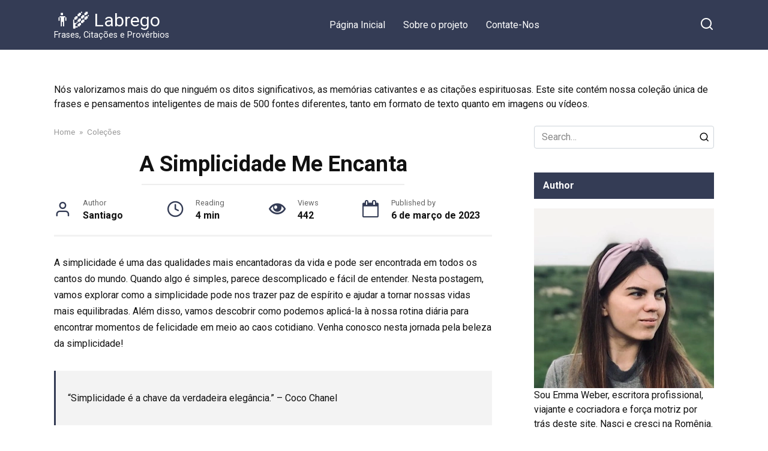

--- FILE ---
content_type: text/html
request_url: https://labrego.net/citacoes/4315
body_size: 11592
content:
<!doctype html> <html lang="pt-BR"> <head>
 <meta charset="UTF-8"> <meta name="viewport" content="width=device-width, initial-scale=1"> <meta name="robots" content="index, follow, max-image-preview:large, max-snippet:-1, max-video-preview:-1"/>  <title>A Simplicidade Me Encanta - 👨‍🌾 Labrego</title>
	<link rel="canonical" href="https://labrego.net/citacoes/4315" />
 <meta name="description" content="A simplicidade é uma das qualidades mais encantadoras da vida e pode ser encontrada em todos os cantos do mundo. Quando algo é simples, parece"/>  <meta property="og:locale" content="pt_BR"/> <meta property="og:type" content="article"/> <meta property="og:title" content="A Simplicidade Me Encanta - 👨‍🌾 Labrego"/> <meta property="og:description" content="A simplicidade é uma das qualidades mais encantadoras da vida e pode ser encontrada em todos os cantos do mundo. Quando algo é simples, parece"/> <meta property="og:url" content="https://labrego.net/citacoes/4315"/> <meta property="og:site_name" content="👨‍🌾 Labrego"/> <meta property="article:published_time" content="2023-03-06T05:51:19+00:00"/> <meta property="article:modified_time" content="2023-04-25T08:57:29+00:00"/> <meta property="og:image" content="https://labrego.net/wp-content/uploads/2020/02/5e42a3e1b2297.jpg"/> <meta property="og:image:width" content="730"/> <meta property="og:image:height" content="383"/> <meta property="og:image:type" content="image/jpeg"/> <meta name="author" content="Santiago"/> <meta name="twitter:card" content="summary_large_image"/> <meta name="twitter:label1" content="Escrito por"/> <meta name="twitter:data1" content="Santiago"/> <meta name="twitter:label2" content="Est. tempo de leitura"/> <meta name="twitter:data2" content="3 minutos"/> <script type="application/ld+json" class="yoast-schema-graph">{"@context":"https://schema.org","@graph":[{"@type":"WebPage","@id":"https://labrego.net/citacoes/4315","url":"https://labrego.net/citacoes/4315","name":"A Simplicidade Me Encanta - 👨‍🌾 Labrego","isPartOf":{"@id":"https://labrego.net/#website"},"primaryImageOfPage":{"@id":"https://labrego.net/citacoes/4315#primaryimage"},"image":{"@id":"https://labrego.net/citacoes/4315#primaryimage"},"thumbnailUrl":"https://labrego.net/wp-content/uploads/2020/02/5e42a3e1b2297.jpg","datePublished":"2023-03-06T05:51:19+00:00","dateModified":"2023-04-25T08:57:29+00:00","author":{"@id":"https://labrego.net/#/schema/person/aaf603aa71c21cfb5fa1bbeef05a94ba"},"description":"A simplicidade é uma das qualidades mais encantadoras da vida e pode ser encontrada em todos os cantos do mundo. Quando algo é simples, parece","breadcrumb":{"@id":"https://labrego.net/citacoes/4315#breadcrumb"},"inLanguage":"pt-BR","potentialAction":[{"@type":"ReadAction","target":["https://labrego.net/citacoes/4315"]}]},{"@type":"ImageObject","inLanguage":"pt-BR","@id":"https://labrego.net/citacoes/4315#primaryimage","url":"https://labrego.net/wp-content/uploads/2020/02/5e42a3e1b2297.jpg","contentUrl":"https://labrego.net/wp-content/uploads/2020/02/5e42a3e1b2297.jpg","width":730,"height":383},{"@type":"BreadcrumbList","@id":"https://labrego.net/citacoes/4315#breadcrumb","itemListElement":[{"@type":"ListItem","position":1,"name":"Início","item":"https://labrego.net/"},{"@type":"ListItem","position":2,"name":"A Simplicidade Me Encanta"}]},{"@type":"WebSite","@id":"https://labrego.net/#website","url":"https://labrego.net/","name":"👨‍🌾 Labrego","description":"Frases, Citações e Provérbios","potentialAction":[{"@type":"SearchAction","target":{"@type":"EntryPoint","urlTemplate":"https://labrego.net/?s={search_term_string}"},"query-input":"required name=search_term_string"}],"inLanguage":"pt-BR"},{"@type":"Person","@id":"https://labrego.net/#/schema/person/aaf603aa71c21cfb5fa1bbeef05a94ba","name":"Santiago","image":{"@type":"ImageObject","inLanguage":"pt-BR","@id":"https://labrego.net/#/schema/person/image/","url":"https://labrego.net/wp-content/plugins/clearfy-pro/assets/images/default-avatar.png","contentUrl":"https://labrego.net/wp-content/plugins/clearfy-pro/assets/images/default-avatar.png","caption":"Santiago"},"url":"https://labrego.net/citacoes/author/admin"}]}</script>  <style id="wp-block-library-theme-inline-css">.wp-block-audio figcaption{color:#555;font-size:13px;text-align:center}.is-dark-theme .wp-block-audio figcaption{color:hsla(0,0%,100%,.65)}.wp-block-audio{margin:0 0 1em}.wp-block-code{border:1px solid #ccc;border-radius:4px;font-family:Menlo,Consolas,monaco,monospace;padding:.8em 1em}.wp-block-embed figcaption{color:#555;font-size:13px;text-align:center}.is-dark-theme .wp-block-embed figcaption{color:hsla(0,0%,100%,.65)}.wp-block-embed{margin:0 0 1em}.blocks-gallery-caption{color:#555;font-size:13px;text-align:center}.is-dark-theme .blocks-gallery-caption{color:hsla(0,0%,100%,.65)}.wp-block-image figcaption{color:#555;font-size:13px;text-align:center}.is-dark-theme .wp-block-image figcaption{color:hsla(0,0%,100%,.65)}.wp-block-image{margin:0 0 1em}.wp-block-pullquote{border-bottom:4px solid;border-top:4px solid;color:currentColor;margin-bottom:1.75em}.wp-block-pullquote cite,.wp-block-pullquote footer,.wp-block-pullquote__citation{color:currentColor;font-size:.8125em;font-style:normal;text-transform:uppercase}.wp-block-quote{border-left:.25em solid;margin:0 0 1.75em;padding-left:1em}.wp-block-quote cite,.wp-block-quote footer{color:currentColor;font-size:.8125em;font-style:normal;position:relative}.wp-block-quote.has-text-align-right{border-left:none;border-right:.25em solid;padding-left:0;padding-right:1em}.wp-block-quote.has-text-align-center{border:none;padding-left:0}.wp-block-quote.is-large,.wp-block-quote.is-style-large,.wp-block-quote.is-style-plain{border:none}.wp-block-search .wp-block-search__label{font-weight:700}.wp-block-search__button{border:1px solid #ccc;padding:.375em .625em}:where(.wp-block-group.has-background){padding:1.25em 2.375em}.wp-block-separator.has-css-opacity{opacity:.4}.wp-block-separator{border:none;border-bottom:2px solid;margin-left:auto;margin-right:auto}.wp-block-separator.has-alpha-channel-opacity{opacity:1}.wp-block-separator:not(.is-style-wide):not(.is-style-dots){width:100px}.wp-block-separator.has-background:not(.is-style-dots){border-bottom:none;height:1px}.wp-block-separator.has-background:not(.is-style-wide):not(.is-style-dots){height:2px}.wp-block-table{margin:0 0 1em}.wp-block-table td,.wp-block-table th{word-break:normal}.wp-block-table figcaption{color:#555;font-size:13px;text-align:center}.is-dark-theme .wp-block-table figcaption{color:hsla(0,0%,100%,.65)}.wp-block-video figcaption{color:#555;font-size:13px;text-align:center}.is-dark-theme .wp-block-video figcaption{color:hsla(0,0%,100%,.65)}.wp-block-video{margin:0 0 1em}.wp-block-template-part.has-background{margin-bottom:0;margin-top:0;padding:1.25em 2.375em}</style> <style id="classic-theme-styles-inline-css">.wp-block-button__link{color:#fff;background-color:#32373c;border-radius:9999px;box-shadow:none;text-decoration:none;padding:calc(.667em + 2px) calc(1.333em + 2px);font-size:1.125em}.wp-block-file__button{background:#32373c;color:#fff;text-decoration:none}</style> <style id="global-styles-inline-css">body{--wp--preset--color--black:#000000;--wp--preset--color--cyan-bluish-gray:#abb8c3;--wp--preset--color--white:#ffffff;--wp--preset--color--pale-pink:#f78da7;--wp--preset--color--vivid-red:#cf2e2e;--wp--preset--color--luminous-vivid-orange:#ff6900;--wp--preset--color--luminous-vivid-amber:#fcb900;--wp--preset--color--light-green-cyan:#7bdcb5;--wp--preset--color--vivid-green-cyan:#00d084;--wp--preset--color--pale-cyan-blue:#8ed1fc;--wp--preset--color--vivid-cyan-blue:#0693e3;--wp--preset--color--vivid-purple:#9b51e0;--wp--preset--gradient--vivid-cyan-blue-to-vivid-purple:linear-gradient(135deg,rgba(6,147,227,1) 0%,rgb(155,81,224) 100%);--wp--preset--gradient--light-green-cyan-to-vivid-green-cyan:linear-gradient(135deg,rgb(122,220,180) 0%,rgb(0,208,130) 100%);--wp--preset--gradient--luminous-vivid-amber-to-luminous-vivid-orange:linear-gradient(135deg,rgba(252,185,0,1) 0%,rgba(255,105,0,1) 100%);--wp--preset--gradient--luminous-vivid-orange-to-vivid-red:linear-gradient(135deg,rgba(255,105,0,1) 0%,rgb(207,46,46) 100%);--wp--preset--gradient--very-light-gray-to-cyan-bluish-gray:linear-gradient(135deg,rgb(238,238,238) 0%,rgb(169,184,195) 100%);--wp--preset--gradient--cool-to-warm-spectrum:linear-gradient(135deg,rgb(74,234,220) 0%,rgb(151,120,209) 20%,rgb(207,42,186) 40%,rgb(238,44,130) 60%,rgb(251,105,98) 80%,rgb(254,248,76) 100%);--wp--preset--gradient--blush-light-purple:linear-gradient(135deg,rgb(255,206,236) 0%,rgb(152,150,240) 100%);--wp--preset--gradient--blush-bordeaux:linear-gradient(135deg,rgb(254,205,165) 0%,rgb(254,45,45) 50%,rgb(107,0,62) 100%);--wp--preset--gradient--luminous-dusk:linear-gradient(135deg,rgb(255,203,112) 0%,rgb(199,81,192) 50%,rgb(65,88,208) 100%);--wp--preset--gradient--pale-ocean:linear-gradient(135deg,rgb(255,245,203) 0%,rgb(182,227,212) 50%,rgb(51,167,181) 100%);--wp--preset--gradient--electric-grass:linear-gradient(135deg,rgb(202,248,128) 0%,rgb(113,206,126) 100%);--wp--preset--gradient--midnight:linear-gradient(135deg,rgb(2,3,129) 0%,rgb(40,116,252) 100%);--wp--preset--font-size--small:19.5px;--wp--preset--font-size--medium:20px;--wp--preset--font-size--large:36.5px;--wp--preset--font-size--x-large:42px;--wp--preset--font-size--normal:22px;--wp--preset--font-size--huge:49.5px;--wp--preset--spacing--20:0.44rem;--wp--preset--spacing--30:0.67rem;--wp--preset--spacing--40:1rem;--wp--preset--spacing--50:1.5rem;--wp--preset--spacing--60:2.25rem;--wp--preset--spacing--70:3.38rem;--wp--preset--spacing--80:5.06rem;--wp--preset--shadow--natural:6px 6px 9px rgba(0, 0, 0, 0.2);--wp--preset--shadow--deep:12px 12px 50px rgba(0, 0, 0, 0.4);--wp--preset--shadow--sharp:6px 6px 0px rgba(0, 0, 0, 0.2);--wp--preset--shadow--outlined:6px 6px 0px -3px rgba(255, 255, 255, 1), 6px 6px rgba(0, 0, 0, 1);--wp--preset--shadow--crisp:6px 6px 0px rgba(0, 0, 0, 1);}:where(.is-layout-flex){gap:0.5em;}:where(.is-layout-grid){gap:0.5em;}body .is-layout-flow > .alignleft{float:left;margin-inline-start:0;margin-inline-end:2em;}body .is-layout-flow > .alignright{float:right;margin-inline-start:2em;margin-inline-end:0;}body .is-layout-flow > .aligncenter{margin-left:auto !important;margin-right:auto !important;}body .is-layout-constrained > .alignleft{float:left;margin-inline-start:0;margin-inline-end:2em;}body .is-layout-constrained > .alignright{float:right;margin-inline-start:2em;margin-inline-end:0;}body .is-layout-constrained > .aligncenter{margin-left:auto !important;margin-right:auto !important;}body .is-layout-constrained > :where(:not(.alignleft):not(.alignright):not(.alignfull)){max-width:var(--wp--style--global--content-size);margin-left:auto !important;margin-right:auto !important;}body .is-layout-constrained > .alignwide{max-width:var(--wp--style--global--wide-size);}body .is-layout-flex{display:flex;}body .is-layout-flex{flex-wrap:wrap;align-items:center;}body .is-layout-flex > *{margin:0;}body .is-layout-grid{display:grid;}body .is-layout-grid > *{margin:0;}:where(.wp-block-columns.is-layout-flex){gap:2em;}:where(.wp-block-columns.is-layout-grid){gap:2em;}:where(.wp-block-post-template.is-layout-flex){gap:1.25em;}:where(.wp-block-post-template.is-layout-grid){gap:1.25em;}.has-black-color{color:var(--wp--preset--color--black) !important;}.has-cyan-bluish-gray-color{color:var(--wp--preset--color--cyan-bluish-gray) !important;}.has-white-color{color:var(--wp--preset--color--white) !important;}.has-pale-pink-color{color:var(--wp--preset--color--pale-pink) !important;}.has-vivid-red-color{color:var(--wp--preset--color--vivid-red) !important;}.has-luminous-vivid-orange-color{color:var(--wp--preset--color--luminous-vivid-orange) !important;}.has-luminous-vivid-amber-color{color:var(--wp--preset--color--luminous-vivid-amber) !important;}.has-light-green-cyan-color{color:var(--wp--preset--color--light-green-cyan) !important;}.has-vivid-green-cyan-color{color:var(--wp--preset--color--vivid-green-cyan) !important;}.has-pale-cyan-blue-color{color:var(--wp--preset--color--pale-cyan-blue) !important;}.has-vivid-cyan-blue-color{color:var(--wp--preset--color--vivid-cyan-blue) !important;}.has-vivid-purple-color{color:var(--wp--preset--color--vivid-purple) !important;}.has-black-background-color{background-color:var(--wp--preset--color--black) !important;}.has-cyan-bluish-gray-background-color{background-color:var(--wp--preset--color--cyan-bluish-gray) !important;}.has-white-background-color{background-color:var(--wp--preset--color--white) !important;}.has-pale-pink-background-color{background-color:var(--wp--preset--color--pale-pink) !important;}.has-vivid-red-background-color{background-color:var(--wp--preset--color--vivid-red) !important;}.has-luminous-vivid-orange-background-color{background-color:var(--wp--preset--color--luminous-vivid-orange) !important;}.has-luminous-vivid-amber-background-color{background-color:var(--wp--preset--color--luminous-vivid-amber) !important;}.has-light-green-cyan-background-color{background-color:var(--wp--preset--color--light-green-cyan) !important;}.has-vivid-green-cyan-background-color{background-color:var(--wp--preset--color--vivid-green-cyan) !important;}.has-pale-cyan-blue-background-color{background-color:var(--wp--preset--color--pale-cyan-blue) !important;}.has-vivid-cyan-blue-background-color{background-color:var(--wp--preset--color--vivid-cyan-blue) !important;}.has-vivid-purple-background-color{background-color:var(--wp--preset--color--vivid-purple) !important;}.has-black-border-color{border-color:var(--wp--preset--color--black) !important;}.has-cyan-bluish-gray-border-color{border-color:var(--wp--preset--color--cyan-bluish-gray) !important;}.has-white-border-color{border-color:var(--wp--preset--color--white) !important;}.has-pale-pink-border-color{border-color:var(--wp--preset--color--pale-pink) !important;}.has-vivid-red-border-color{border-color:var(--wp--preset--color--vivid-red) !important;}.has-luminous-vivid-orange-border-color{border-color:var(--wp--preset--color--luminous-vivid-orange) !important;}.has-luminous-vivid-amber-border-color{border-color:var(--wp--preset--color--luminous-vivid-amber) !important;}.has-light-green-cyan-border-color{border-color:var(--wp--preset--color--light-green-cyan) !important;}.has-vivid-green-cyan-border-color{border-color:var(--wp--preset--color--vivid-green-cyan) !important;}.has-pale-cyan-blue-border-color{border-color:var(--wp--preset--color--pale-cyan-blue) !important;}.has-vivid-cyan-blue-border-color{border-color:var(--wp--preset--color--vivid-cyan-blue) !important;}.has-vivid-purple-border-color{border-color:var(--wp--preset--color--vivid-purple) !important;}.has-vivid-cyan-blue-to-vivid-purple-gradient-background{background:var(--wp--preset--gradient--vivid-cyan-blue-to-vivid-purple) !important;}.has-light-green-cyan-to-vivid-green-cyan-gradient-background{background:var(--wp--preset--gradient--light-green-cyan-to-vivid-green-cyan) !important;}.has-luminous-vivid-amber-to-luminous-vivid-orange-gradient-background{background:var(--wp--preset--gradient--luminous-vivid-amber-to-luminous-vivid-orange) !important;}.has-luminous-vivid-orange-to-vivid-red-gradient-background{background:var(--wp--preset--gradient--luminous-vivid-orange-to-vivid-red) !important;}.has-very-light-gray-to-cyan-bluish-gray-gradient-background{background:var(--wp--preset--gradient--very-light-gray-to-cyan-bluish-gray) !important;}.has-cool-to-warm-spectrum-gradient-background{background:var(--wp--preset--gradient--cool-to-warm-spectrum) !important;}.has-blush-light-purple-gradient-background{background:var(--wp--preset--gradient--blush-light-purple) !important;}.has-blush-bordeaux-gradient-background{background:var(--wp--preset--gradient--blush-bordeaux) !important;}.has-luminous-dusk-gradient-background{background:var(--wp--preset--gradient--luminous-dusk) !important;}.has-pale-ocean-gradient-background{background:var(--wp--preset--gradient--pale-ocean) !important;}.has-electric-grass-gradient-background{background:var(--wp--preset--gradient--electric-grass) !important;}.has-midnight-gradient-background{background:var(--wp--preset--gradient--midnight) !important;}.has-small-font-size{font-size:var(--wp--preset--font-size--small) !important;}.has-medium-font-size{font-size:var(--wp--preset--font-size--medium) !important;}.has-large-font-size{font-size:var(--wp--preset--font-size--large) !important;}.has-x-large-font-size{font-size:var(--wp--preset--font-size--x-large) !important;}
.wp-block-navigation a:where(:not(.wp-element-button)){color:inherit;}:where(.wp-block-post-template.is-layout-flex){gap:1.25em;}:where(.wp-block-post-template.is-layout-grid){gap:1.25em;}:where(.wp-block-columns.is-layout-flex){gap:2em;}:where(.wp-block-columns.is-layout-grid){gap:2em;}
.wp-block-pullquote{font-size:1.5em;line-height:1.6;}</style>   
<link rel="stylesheet" type="text/css" href="../wp-content/cache/wpfc-minified/jr1g325w/4e5w0.css" media="all"/>   <style>.pseudo-clearfy-link{color:#008acf;cursor:pointer;}.pseudo-clearfy-link:hover{text-decoration:none;}</style><link rel="preload" href="../wp-content/themes/yelly/assets/fonts/icomoon.ttf" as="font" crossorigin> <style>@media(min-width:768px){body{background-attachment: scroll}}</style> <link rel="shortcut icon" href="../favicon.ico" type="image/x-icon">
<script data-wpfc-render="false">var Wpfcll={s:[],osl:0,scroll:false,i:function(){Wpfcll.ss();window.addEventListener('load',function(){let observer=new MutationObserver(mutationRecords=>{Wpfcll.osl=Wpfcll.s.length;Wpfcll.ss();if(Wpfcll.s.length > Wpfcll.osl){Wpfcll.ls(false);}});observer.observe(document.getElementsByTagName("html")[0],{childList:true,attributes:true,subtree:true,attributeFilter:["src"],attributeOldValue:false,characterDataOldValue:false});Wpfcll.ls(true);});window.addEventListener('scroll',function(){Wpfcll.scroll=true;Wpfcll.ls(false);});window.addEventListener('resize',function(){Wpfcll.scroll=true;Wpfcll.ls(false);});window.addEventListener('click',function(){Wpfcll.scroll=true;Wpfcll.ls(false);});},c:function(e,pageload){var w=document.documentElement.clientHeight || body.clientHeight;var n=0;if(pageload){n=0;}else{n=(w > 800) ? 800:200;n=Wpfcll.scroll ? 800:n;}var er=e.getBoundingClientRect();var t=0;var p=e.parentNode ? e.parentNode:false;if(typeof p.getBoundingClientRect=="undefined"){var pr=false;}else{var pr=p.getBoundingClientRect();}if(er.x==0 && er.y==0){for(var i=0;i < 10;i++){if(p){if(pr.x==0 && pr.y==0){if(p.parentNode){p=p.parentNode;}if(typeof p.getBoundingClientRect=="undefined"){pr=false;}else{pr=p.getBoundingClientRect();}}else{t=pr.top;break;}}};}else{t=er.top;}if(w - t+n > 0){return true;}return false;},r:function(e,pageload){var s=this;var oc,ot;try{oc=e.getAttribute("data-wpfc-original-src");ot=e.getAttribute("data-wpfc-original-srcset");originalsizes=e.getAttribute("data-wpfc-original-sizes");if(s.c(e,pageload)){if(oc || ot){if(e.tagName=="DIV" || e.tagName=="A" || e.tagName=="SPAN"){e.style.backgroundImage="url("+oc+")";e.removeAttribute("data-wpfc-original-src");e.removeAttribute("data-wpfc-original-srcset");e.removeAttribute("onload");}else{if(oc){e.setAttribute('src',oc);}if(ot){e.setAttribute('srcset',ot);}if(originalsizes){e.setAttribute('sizes',originalsizes);}if(e.getAttribute("alt") && e.getAttribute("alt")=="blank"){e.removeAttribute("alt");}e.removeAttribute("data-wpfc-original-src");e.removeAttribute("data-wpfc-original-srcset");e.removeAttribute("data-wpfc-original-sizes");e.removeAttribute("onload");if(e.tagName=="IFRAME"){var y="https://www.youtube.com/embed/";if(navigator.userAgent.match(/\sEdge?\/\d/i)){e.setAttribute('src',e.getAttribute("src").replace(/.+\/templates\/youtube\.html\#/,y));}e.onload=function(){if(typeof window.jQuery !="undefined"){if(jQuery.fn.fitVids){jQuery(e).parent().fitVids({customSelector:"iframe[src]"});}}var s=e.getAttribute("src").match(/templates\/youtube\.html\#(.+)/);if(s){try{var i=e.contentDocument || e.contentWindow;if(i.location.href=="about:blank"){e.setAttribute('src',y+s[1]);}}catch(err){e.setAttribute('src',y+s[1]);}}}}}}else{if(e.tagName=="NOSCRIPT"){if(jQuery(e).attr("data-type")=="wpfc"){e.removeAttribute("data-type");jQuery(e).after(jQuery(e).text());}}}}}catch(error){console.log(error);console.log("==>",e);}},ss:function(){var i=Array.prototype.slice.call(document.getElementsByTagName("img"));var f=Array.prototype.slice.call(document.getElementsByTagName("iframe"));var d=Array.prototype.slice.call(document.getElementsByTagName("div"));var a=Array.prototype.slice.call(document.getElementsByTagName("a"));var s=Array.prototype.slice.call(document.getElementsByTagName("span"));var n=Array.prototype.slice.call(document.getElementsByTagName("noscript"));this.s=i.concat(f).concat(d).concat(a).concat(s).concat(n);},ls:function(pageload){var s=this;[].forEach.call(s.s,function(e,index){s.r(e,pageload);});}};document.addEventListener('DOMContentLoaded',function(){wpfci();});function wpfci(){Wpfcll.i();}</script>
</head> <body class="post-template-default single single-post postid-4315 single-format-standard wp-embed-responsive sidebar-right"> <div id="page" class="site"> <a class="skip-link screen-reader-text" href="#content">Skip to content</a> <div class="search-screen-overlay js-search-screen-overlay"></div><div class="search-screen js-search-screen"> <form role="search" method="get" class="search-form" action="/"> <label> <span class="screen-reader-text">Search for:</span> <input type="search" class="search-field" placeholder="Search…" value="" name="s"> </label> <button type="submit" class="search-submit"></button> </form></div><header id="masthead" class="site-header full" itemscope itemtype="http://schema.org/WPHeader"> <div class="site-header-inner fixed"> <div class="humburger js-humburger"><span></span><span></span><span></span></div><div class="site-branding"> <div class="site-branding__body"><div class="site-title"><a href="/">👨‍🌾 Labrego</a></div><p class="site-description">Frases, Citações e Provérbios</p></div></div><nav id="site-navigation" class="main-navigation full"> <div class="main-navigation-inner fixed"> <div class="menu-top-container"><ul id="header_menu" class="menu"><li id="menu-item-911" class="menu-item menu-item-type-custom menu-item-object-custom menu-item-home menu-item-911"><a href="/">Página Inicial</a></li> <li id="menu-item-925" class="menu-item menu-item-type-post_type menu-item-object-page menu-item-925"><a href="../about">Sobre o projeto</a></li> <li id="menu-item-924" class="menu-item menu-item-type-post_type menu-item-object-page menu-item-924"><a href="../contate-nos">Contate-Nos</a></li> </ul></div></div></nav> <div class="header-search"><span class="search-icon js-search-icon"></span></div></div></header> <div id="content" class="site-content fixed"> <div class="b-r b-r--before_site_content">Nós valorizamos mais do que ninguém os ditos significativos, as memórias cativantes e as citações espirituosas. Este site contém nossa coleção única de frases e pensamentos inteligentes de mais de 500 fontes diferentes, tanto em formato de texto quanto em imagens ou vídeos.</div><div class="site-content-inner"> <div id="primary" class="content-area" itemscope itemtype="http://schema.org/Article"> <main id="main" class="site-main"> <article id="post-4315" class="article-post post-4315 post type-post status-publish format-standard has-post-thumbnail category-colecoes"> <div class="breadcrumb" itemscope itemtype="http://schema.org/BreadcrumbList"><span class="breadcrumb-item" itemprop="itemListElement" itemscope itemtype="http://schema.org/ListItem"><a href="/" itemprop="item"><span itemprop="name">Home</span></a><meta itemprop="position" content="0"></span> <span class="breadcrumb-separator">»</span> <span class="breadcrumb-item" itemprop="itemListElement" itemscope itemtype="http://schema.org/ListItem"><a href="../citacoes/category/colecoes" itemprop="item"><span itemprop="name">Coleções</span></a><meta itemprop="position" content="1"></span></div><header class="entry-header"><h1 class="entry-title" itemprop="headline">A Simplicidade Me Encanta</h1></header> <div class="entry-image"></div><div class="entry-meta"><span class="entry-author" itemprop="author"><span class="entry-label">Author</span> Santiago</span><span class="entry-time"><span class="entry-label">Reading</span> 4 min</span><span class="entry-views"><span class="entry-label">Views</span> <span class="js-views-count" data-post_id="4315">442</span></span><span class="entry-date"><span class="entry-label">Published by</span> <time itemprop="datePublished" datetime="2025-03-06">6 de março de 2023</time></span></div><div class="entry-content" itemprop="articleBody"> <p>A simplicidade &eacute; uma das qualidades mais encantadoras da vida e pode ser encontrada em todos os cantos do mundo. Quando algo &eacute; simples, parece descomplicado e f&aacute;cil de entender. Nesta postagem, vamos explorar como a simplicidade pode nos trazer paz de esp&iacute;rito e ajudar a tornar nossas vidas mais equilibradas. Al&eacute;m disso, vamos descobrir como podemos aplic&aacute;-la &agrave; nossa rotina di&aacute;ria para encontrar momentos de felicidade em meio ao caos cotidiano. Venha conosco nesta jornada pela beleza da simplicidade!</p> <blockquote><p>&ldquo;Simplicidade &eacute; a chave da verdadeira eleg&acirc;ncia.&rdquo; &ndash; Coco Chanel</p></blockquote> <p>Quando levamos a vida com simplicidade, aprendemos a valorizar as pequenas coisas que fazem parte dos nossos dias. Assim, passamos a ser gratos n&atilde;o apenas pelos bens materiais, mas tamb&eacute;m pelas pessoas que nos rodeiam, as oportunidades que temos, as belezas da natureza, entre outras coisas.</p> <p></p> <blockquote><p>&ldquo;A simplicidade &eacute; a suprema sofistica&ccedil;&atilde;o.&rdquo; &ndash; Leonardo da Vinci</p></blockquote> <p>A simplicidade como voc&ecirc; resolve uma situa&ccedil;&atilde;o, a simplicidade na forma de tratar as pessoas, n&atilde;o importa! Ser simples &eacute; saber ser feliz de uma forma leve, sem pesos &hellip;</p> <p></p> <p><a href="/">Memes Portugues</a></p> <blockquote><p>&ldquo;H&aacute; uma beleza indescrit&iacute;vel na simplicidade.&rdquo; &ndash; Bukowski</p></blockquote> <p>A simplicidade nos mostra como viver de forma mais leve e equilibrada. Com ela aprendemos o poder do simples e que devemos ser gratos pelo que temos. Aqui voc&ecirc; &hellip;</p> <p></p> <blockquote><p>&ldquo;A simplicidade &eacute; o &uacute;ltimo grau de sofistica&ccedil;&atilde;o.&rdquo; &ndash; Clare Boothe Luce</p></blockquote> <p></p> <blockquote><p>&ldquo;A simplicidade &eacute; a ess&ecirc;ncia da felicidade.&rdquo; &ndash; Cedric Bledsoe</p></blockquote> <p>A Simplicidade Me Encanta &ndash; Top 20 Mensagens E Frases Veja as melhores A simplicidade me encanta que foram selecionadas para voc&ecirc;. Top Frases e Mensagens &hellip;</p> <p></p> <blockquote><p>&ldquo;Simplicidade &eacute; a palavra-chave para a verdadeira eleg&acirc;ncia.&rdquo; &ndash; Coco Chanel</p></blockquote> <p>O que me encanta frases? Voc&ecirc; me encanta, me cativa. Quando penso em voc&ecirc;, em tantas coisas que j&aacute; aconteceram meu cora&ccedil;&atilde;o sorri, iluminando minha alma. &hellip;</p> <p></p> <blockquote><p>&ldquo;A simplicidade &eacute; a &uacute;nica coisa que n&atilde;o se perde com o tempo.&rdquo; &ndash; Paulo Coelho</p></blockquote> <p>A simplicidade me encanta. O despertar de um novo dia. Aonde novos sonhos surgem. Tudo &eacute; perfeito e gratuito. Viver &eacute; muito bom, &eacute; uma d&aacute;diva. Aprecie tudo a sua volta &hellip;</p> <p><a href="/">Memes Temer</a></p> <blockquote><p>&ldquo;A simplicidade &eacute; o caminho para a verdadeira grandeza.&rdquo; &ndash; Charles Chaplin</p></blockquote> <p>Porque nela &eacute; que encontro o encanto das pequenas coisas. E &eacute; nessas pequenas coisas que muitas vezes me encho de paz&hellip; Recarrego minhas energias&hellip; A natureza me faz &hellip;</p> <blockquote><p>&ldquo;A simplicidade &eacute; a beleza da vida.&rdquo; &ndash; Daisaku Ikeda</p></blockquote> <p>A Simplicidade da Vida; D&uacute;vidas e incertezas; 73 legendas para fotos na natureza que transmitem paz &#127795;; 38 melhores filmes brasileiros de com&eacute;dia dos &uacute;ltimos 30 anos; F&aacute;bula &hellip;</p> <blockquote><p>&ldquo;A simplicidade &eacute; a melhor forma de sofistica&ccedil;&atilde;o.&rdquo; &ndash; Leonardo da Vinci</p></blockquote> <p><a href="/">Mediocridade Frases</a></p> <blockquote><p>&ldquo;A simplicidade &eacute; a chave para a felicidade.&rdquo; &ndash; Ann Brashares</p></blockquote> <blockquote><p>&ldquo;A simplicidade &eacute; a marca de um verdadeiro g&ecirc;nio.&rdquo; &ndash; Albert Einstein</p></blockquote> <blockquote><p>&ldquo;A simplicidade &eacute; o &aacute;pice da sofistica&ccedil;&atilde;o.&rdquo; &ndash; Steve Jobs</p></blockquote> <blockquote><p>&ldquo;A simplicidade &eacute; o &uacute;nico luxo que n&atilde;o pode ser comprado.&rdquo; &ndash; Paul Coelho</p></blockquote> <blockquote><p>&ldquo;A simplicidade &eacute; o segredo da verdadeira eleg&acirc;ncia.&rdquo; &ndash; Christian Dior</p></blockquote> <blockquote><p>&ldquo;A simplicidade &eacute; a express&atilde;o m&aacute;xima da perfei&ccedil;&atilde;o.&rdquo; &ndash; Johann Wolfgang von Goethe</p></blockquote> <blockquote><p>&ldquo;A simplicidade &eacute; a maior sofistica&ccedil;&atilde;o.&rdquo; &ndash; Leonardo da Vinci</p></blockquote> <blockquote><p>&ldquo;A simplicidade &eacute; a chave para a paz interior.&rdquo; &ndash; Frederick Lenz</p></blockquote> <p><a href="/">Admiravel Mundo Novo Frases</a></p> <blockquote><p>&ldquo;A simplicidade &eacute; a chave para a verdadeira beleza.&rdquo; &ndash; Steve Maraboli</p></blockquote> <blockquote><p>&ldquo;A simplicidade &eacute; a verdadeira sofistica&ccedil;&atilde;o.&rdquo; &ndash; Coco Chanel</p></blockquote> <p><a href="/">Frases De Protesto Educa&ccedil;&atilde;o</a></p> <p>Espero que este post tenha inspirado voc&ecirc; a encontrar beleza na simplicidade. &Agrave;s vezes, nos perdemos em coisas complicadas e esquecemos de apreciar as coisas simples da vida. Lembre-se de que a simplicidade pode trazer paz de esp&iacute;rito e felicidade duradoura. Vamos abra&ccedil;ar a simplicidade e viver uma vida mais plena e satisfat&oacute;ria!</p> <div class="yarpp yarpp-related yarpp-related-website yarpp-template-list">  <ul><li><a href="../citacoes/4850" rel="bookmark" title="Memes Dos Vingadores">Memes Dos Vingadores</a></li> <li><a href="../citacoes/4918" rel="bookmark" title="Cita��es Sobre Sistema Prisional Brasileiro">Cita&ccedil;&otilde;es Sobre Sistema Prisional Brasileiro</a></li> <li><a href="../citacoes/10436" rel="bookmark" title="Frases De Atitude">Frases De Atitude</a></li> <li><a href="../citacoes/10501" rel="bookmark" title="Soneto De Fidelidade">Soneto De Fidelidade</a></li> </ul></div></div></article> <div class="rating-box"><div class="rating-box__header">Rate article</div><div class="wp-star-rating js-star-rating star-rating--score-0" data-post-id="4315" data-rating-count="0" data-rating-sum="0" data-rating-value="0"><span class="star-rating-item js-star-rating-item" data-score="1"><svg aria-hidden="true" role="img" xmlns="http://www.w3.org/2000/svg" viewbox="0 0 576 512" class="i-ico"><path fill="currentColor" d="M259.3 17.8L194 150.2 47.9 171.5c-26.2 3.8-36.7 36.1-17.7 54.6l105.7 103-25 145.5c-4.5 26.3 23.2 46 46.4 33.7L288 439.6l130.7 68.7c23.2 12.2 50.9-7.4 46.4-33.7l-25-145.5 105.7-103c19-18.5 8.5-50.8-17.7-54.6L382 150.2 316.7 17.8c-11.7-23.6-45.6-23.9-57.4 0z" class="ico-star"></path></svg></span><span class="star-rating-item js-star-rating-item" data-score="2"><svg aria-hidden="true" role="img" xmlns="http://www.w3.org/2000/svg" viewbox="0 0 576 512" class="i-ico"><path fill="currentColor" d="M259.3 17.8L194 150.2 47.9 171.5c-26.2 3.8-36.7 36.1-17.7 54.6l105.7 103-25 145.5c-4.5 26.3 23.2 46 46.4 33.7L288 439.6l130.7 68.7c23.2 12.2 50.9-7.4 46.4-33.7l-25-145.5 105.7-103c19-18.5 8.5-50.8-17.7-54.6L382 150.2 316.7 17.8c-11.7-23.6-45.6-23.9-57.4 0z" class="ico-star"></path></svg></span><span class="star-rating-item js-star-rating-item" data-score="3"><svg aria-hidden="true" role="img" xmlns="http://www.w3.org/2000/svg" viewbox="0 0 576 512" class="i-ico"><path fill="currentColor" d="M259.3 17.8L194 150.2 47.9 171.5c-26.2 3.8-36.7 36.1-17.7 54.6l105.7 103-25 145.5c-4.5 26.3 23.2 46 46.4 33.7L288 439.6l130.7 68.7c23.2 12.2 50.9-7.4 46.4-33.7l-25-145.5 105.7-103c19-18.5 8.5-50.8-17.7-54.6L382 150.2 316.7 17.8c-11.7-23.6-45.6-23.9-57.4 0z" class="ico-star"></path></svg></span><span class="star-rating-item js-star-rating-item" data-score="4"><svg aria-hidden="true" role="img" xmlns="http://www.w3.org/2000/svg" viewbox="0 0 576 512" class="i-ico"><path fill="currentColor" d="M259.3 17.8L194 150.2 47.9 171.5c-26.2 3.8-36.7 36.1-17.7 54.6l105.7 103-25 145.5c-4.5 26.3 23.2 46 46.4 33.7L288 439.6l130.7 68.7c23.2 12.2 50.9-7.4 46.4-33.7l-25-145.5 105.7-103c19-18.5 8.5-50.8-17.7-54.6L382 150.2 316.7 17.8c-11.7-23.6-45.6-23.9-57.4 0z" class="ico-star"></path></svg></span><span class="star-rating-item js-star-rating-item" data-score="5"><svg aria-hidden="true" role="img" xmlns="http://www.w3.org/2000/svg" viewbox="0 0 576 512" class="i-ico"><path fill="currentColor" d="M259.3 17.8L194 150.2 47.9 171.5c-26.2 3.8-36.7 36.1-17.7 54.6l105.7 103-25 145.5c-4.5 26.3 23.2 46 46.4 33.7L288 439.6l130.7 68.7c23.2 12.2 50.9-7.4 46.4-33.7l-25-145.5 105.7-103c19-18.5 8.5-50.8-17.7-54.6L382 150.2 316.7 17.8c-11.7-23.6-45.6-23.9-57.4 0z" class="ico-star"></path></svg></span></div></div><div class="social-buttons"><span class="social-button social-button--facebook main" data-social="facebook"><span>Share on Facebook</span></span><span class="social-button social-button--twitter" data-social="twitter"></span><span class="social-button social-button--whatsapp" data-social="whatsapp"></span><span class="social-button social-button--reddit" data-social="reddit"></span></div><meta itemscope itemprop="mainEntityOfPage" itemtype="https://schema.org/WebPage" itemid="https://labrego.net/citacoes/4315" content="A Simplicidade Me Encanta"> <meta itemprop="dateModified" content="2024-04-25"> <div itemprop="publisher" itemscope itemtype="https://schema.org/Organization" style="display: none;"><meta itemprop="name" content="👨‍🌾 Labrego"><meta itemprop="telephone" content="👨‍🌾 Labrego"><meta itemprop="address" content="https://labrego.net"></div><div id="comments" class="comments-area"> <div id="respond" class="comment-respond"> <div id="reply-title" class="comment-reply-title">Add a comment <small><a rel="nofollow" id="cancel-comment-reply-link" href="../citacoes/4315#respond" style="display:none;">Cancelar resposta</a></small></div><form action="/" method="post" id="commentform" class="comment-form" novalidate><p class="comment-form-author"><label class="screen-reader-text" for="author">Nome <span class="required">*</span></label> <input id="author" name="author" type="text" value="" size="30" maxlength="245" required="required" placeholder="Nome"/></p> <p class="comment-form-email"><label class="screen-reader-text" for="email">E-mail <span class="required">*</span></label> <input id="email" name="email" type="email" value="" size="30" maxlength="100" required="required" placeholder="E-mail"/></p> <p class="comment-form-comment"><label class="screen-reader-text" for="comment">Comentário</label> <textarea id="comment" name="comment" cols="45" rows="8" maxlength="65525" required="required" placeholder="Comentário"></textarea></p><div class="comment-smiles js-comment-smiles"><img onload="Wpfcll.r(this,true);" src="../wp-content/plugins/wp-fastest-cache-premium/pro/images/blank.gif" data-wpfc-original-src="https://labrego.net/wp-content/themes/yelly/assets/images/smilies/wink.png" alt=";-)"> <img onload="Wpfcll.r(this,true);" src="../wp-content/plugins/wp-fastest-cache-premium/pro/images/blank.gif" data-wpfc-original-src="https://labrego.net/wp-content/themes/yelly/assets/images/smilies/neutral.png" alt=":|"> <img onload="Wpfcll.r(this,true);" src="../wp-content/plugins/wp-fastest-cache-premium/pro/images/blank.gif" data-wpfc-original-src="https://labrego.net/wp-content/themes/yelly/assets/images/smilies/mad.png" alt=":x"> <img onload="Wpfcll.r(this,true);" src="../wp-content/plugins/wp-fastest-cache-premium/pro/images/blank.gif" data-wpfc-original-src="https://labrego.net/wp-content/themes/yelly/assets/images/smilies/twisted.png" alt=":twisted:"> <img onload="Wpfcll.r(this,true);" src="../wp-content/plugins/wp-fastest-cache-premium/pro/images/blank.gif" data-wpfc-original-src="https://labrego.net/wp-content/themes/yelly/assets/images/smilies/smile.png" alt=":smile:"> <img onload="Wpfcll.r(this,true);" src="../wp-content/plugins/wp-fastest-cache-premium/pro/images/blank.gif" data-wpfc-original-src="https://labrego.net/wp-content/themes/yelly/assets/images/smilies/eek.png" alt=":shock:"> <img onload="Wpfcll.r(this,true);" src="../wp-content/plugins/wp-fastest-cache-premium/pro/images/blank.gif" data-wpfc-original-src="https://labrego.net/wp-content/themes/yelly/assets/images/smilies/sad.png" alt=":sad:"> <img onload="Wpfcll.r(this,true);" src="../wp-content/plugins/wp-fastest-cache-premium/pro/images/blank.gif" data-wpfc-original-src="https://labrego.net/wp-content/themes/yelly/assets/images/smilies/rolleyes.png" alt=":roll:"> <img onload="Wpfcll.r(this,true);" src="../wp-content/plugins/wp-fastest-cache-premium/pro/images/blank.gif" data-wpfc-original-src="https://labrego.net/wp-content/themes/yelly/assets/images/smilies/razz.png" alt=":razz:"> <img onload="Wpfcll.r(this,true);" src="../wp-content/plugins/wp-fastest-cache-premium/pro/images/blank.gif" data-wpfc-original-src="https://labrego.net/wp-content/themes/yelly/assets/images/smilies/redface.png" alt=":oops:"> <img onload="Wpfcll.r(this,true);" src="../wp-content/plugins/wp-fastest-cache-premium/pro/images/blank.gif" data-wpfc-original-src="https://labrego.net/wp-content/themes/yelly/assets/images/smilies/surprised.png" alt=":o"> <img onload="Wpfcll.r(this,true);" src="../wp-content/plugins/wp-fastest-cache-premium/pro/images/blank.gif" data-wpfc-original-src="https://labrego.net/wp-content/themes/yelly/assets/images/smilies/mrgreen.png" alt=":mrgreen:"> <img onload="Wpfcll.r(this,true);" src="../wp-content/plugins/wp-fastest-cache-premium/pro/images/blank.gif" data-wpfc-original-src="https://labrego.net/wp-content/themes/yelly/assets/images/smilies/lol.png" alt=":lol:"> <img onload="Wpfcll.r(this,true);" src="../wp-content/plugins/wp-fastest-cache-premium/pro/images/blank.gif" data-wpfc-original-src="https://labrego.net/wp-content/themes/yelly/assets/images/smilies/idea.png" alt=":idea:"> <img onload="Wpfcll.r(this,true);" src="../wp-content/plugins/wp-fastest-cache-premium/pro/images/blank.gif" data-wpfc-original-src="https://labrego.net/wp-content/themes/yelly/assets/images/smilies/biggrin.png" alt=":grin:"> <img onload="Wpfcll.r(this,true);" src="../wp-content/plugins/wp-fastest-cache-premium/pro/images/blank.gif" data-wpfc-original-src="https://labrego.net/wp-content/themes/yelly/assets/images/smilies/evil.png" alt=":evil:"> <img onload="Wpfcll.r(this,true);" src="../wp-content/plugins/wp-fastest-cache-premium/pro/images/blank.gif" data-wpfc-original-src="https://labrego.net/wp-content/themes/yelly/assets/images/smilies/cry.png" alt=":cry:"> <img onload="Wpfcll.r(this,true);" src="../wp-content/plugins/wp-fastest-cache-premium/pro/images/blank.gif" data-wpfc-original-src="https://labrego.net/wp-content/themes/yelly/assets/images/smilies/cool.png" alt=":cool:"> <img onload="Wpfcll.r(this,true);" src="../wp-content/plugins/wp-fastest-cache-premium/pro/images/blank.gif" data-wpfc-original-src="https://labrego.net/wp-content/themes/yelly/assets/images/smilies/arrow.png" alt=":arrow:"> <img onload="Wpfcll.r(this,true);" src="../wp-content/plugins/wp-fastest-cache-premium/pro/images/blank.gif" data-wpfc-original-src="https://labrego.net/wp-content/themes/yelly/assets/images/smilies/confused.png" alt=":???:"> <img onload="Wpfcll.r(this,true);" src="../wp-content/plugins/wp-fastest-cache-premium/pro/images/blank.gif" data-wpfc-original-src="https://labrego.net/wp-content/themes/yelly/assets/images/smilies/question.png" alt=":?:"> <img onload="Wpfcll.r(this,true);" src="../wp-content/plugins/wp-fastest-cache-premium/pro/images/blank.gif" data-wpfc-original-src="https://labrego.net/wp-content/themes/yelly/assets/images/smilies/exclaim.png" alt=":!:"></div><p class="comment-form-cookies-consent"><input id="wp-comment-cookies-consent" name="wp-comment-cookies-consent" type="checkbox" value="yes"/> <label for="wp-comment-cookies-consent">Salvar meus dados neste navegador para a próxima vez que eu comentar.</label></p> <p class="form-submit"><input name="submit" type="submit" id="submit" class="submit" value="Publicar comentário"/> <input type="hidden" name="comment_post_ID" value="4315" id="comment_post_ID"/> <input type="hidden" name="comment_parent" id="comment_parent" value="0"/> </p><p style="display: none;"><input type="hidden" id="akismet_comment_nonce" name="akismet_comment_nonce" value="adc5cf167b"/></p><p style="display: none !important;"><label>&#916;<textarea name="ak_hp_textarea" cols="45" rows="8" maxlength="100"></textarea></label><input type="hidden" id="ak_js_1" name="ak_js" value="180"/></p></form></div></div></main></div><aside id="secondary" class="widget-area" itemscope itemtype="http://schema.org/WPSideBar"> <div id="search-2" class="widget widget_search"> <form role="search" method="get" class="search-form" action="/"> <label> <span class="screen-reader-text">Search for:</span> <input type="search" class="search-field" placeholder="Search…" value="" name="s"> </label> <button type="submit" class="search-submit"></button> </form></div><div id="custom_html-3" class="widget_text widget widget_custom_html"><div class="widget-header">Author</div><div class="textwidget custom-html-widget"><img onload="Wpfcll.r(this,true);" src="../wp-content/plugins/wp-fastest-cache-premium/pro/images/blank.gif" data-wpfc-original-src="https://labrego.net/wp-content/uploads/2023/06/author-ava.webp" alt="author"/><br/> <p>Sou Emma Weber, escritora profissional, viajante e cocriadora e força motriz por trás deste site. Nasci e cresci na Romênia. Tenho doutorado em Literatura Comparada pela Universidade de Londres.</p></div></div><div id="text-2" class="widget widget_text"><div class="widget-header">Top</div><div class="textwidget"><ul> <li>Motivação</li> <li>Vida</li> <li>Beleza</li> <li>Sucesso</li> <li>Amizade</li> <li>Amor</li> <li>Pais</li> </ul></div></div></aside></div></div><div class="site-footer-container"> <div class="footer-navigation full" itemscope itemtype="http://schema.org/SiteNavigationElement"> <div class="main-navigation-inner fixed"></div></div><footer id="colophon" class="site-footer full" itemscope itemtype="http://schema.org/WPFooter"> <div class="site-footer-inner fixed"> <div class="footer-bottom"> <div class="footer-info"> <div class="footer-copyright">Labrego 2024: Frases, Citações e Provérbios | Todos os direitos de propriedade intelectual pertencem aos seus autores</div><div class="footer-under-copyright">Built with ♥ in Rio</div></div></div></div></footer></div><button type="button" class="scrolltop js-scrolltop"></button></div><zzz>
<style>.yarpp-related{margin-bottom:1em;margin-top:1em}.yarpp-related a{font-weight:700;text-decoration:none}.yarpp-related .yarpp-thumbnail-title{font-size:96%;font-weight:700;text-align:left;text-decoration:none}.yarpp-related h3{font-size:125%;font-weight:700;margin:0;padding:0 0 5px;text-transform:capitalize}</style>             <noscript id="wpfc-google-fonts"><link rel="stylesheet" id="google-fonts-css" href="//fonts.googleapis.com/css?family=Roboto%3A400%2C400i%2C700&amp;subset=cyrillic&amp;display=swap" media="all"/>
</noscript>
<script>document.addEventListener("copy", (event)=> {var pagelink="\nSource: https://labrego.net/citacoes/4315";event.clipboardData.setData("text", document.getSelection() + pagelink);event.preventDefault();});</script>
<script id="contact-form-7-js-extra">var wpcf7={"api":{"root":"https:\/\/labrego.net\/wp-json\/","namespace":"contact-form-7\/v1"},"cached":"1"};</script>
<script id="wp-postviews-cache-js-extra">var viewsCacheL10n={"admin_ajax_url":"/","nonce":"0c333369a0","post_id":"4315"};</script>
<script id="yelly-scripts-js-extra">var settings_array={"rating_text_average":"average","rating_text_from":"from","lightbox_display":"1"};
var wps_ajax={"url":"/","nonce":"c8eb9379ba"};</script>
<script id="q2w3_fixed_widget-js-extra">var q2w3_sidebar_options=[{"use_sticky_position":false,"margin_top":0,"margin_bottom":0,"stop_elements_selectors":"","screen_max_width":0,"screen_max_height":0,"widgets":[]}];</script>
<script src="../wp-content/cache/wpfc-minified/k14n5w1u/4e5w0.js"></script>
<script>document.getElementById("ak_js_1").setAttribute("value",(new Date()).getTime());</script>
<script>var pseudo_links=document.querySelectorAll(".pseudo-clearfy-link");for (var i=0;i<pseudo_links.length;i++){ pseudo_links[i].addEventListener("click", function(e){   window.open(e.target.getAttribute("data-uri")); });}</script>
<script defer src="../wp-content/cache/wpfc-minified/k2q2bp1x/4e5w0.js"></script>
<script defer src="../wp-content/cache/wpfc-minified/q5hmgibn/4e5w0.js" id="q2w3_fixed_widget-js"></script>
<script defer src="../wp-content/cache/wpfc-minified/77y0qx1i/4e5w0.js"></script>
<script>document.addEventListener('DOMContentLoaded',function(){!function(){var t=!1;try{var e=Object.defineProperty({},"passive",{get:function(){t=!0}});window.addEventListener("test",null,e)}catch(t){}return t}()||function(i){var o=!0,s=!1;EventTarget.prototype.addEventListener=function(t,e,n){var r="object"==typeof n,a=r?n.capture:n;n=r?n:{},"touchstart"!=t&&"scroll"!=t&&"wheel"!=t||(n.passive=void 0!==n.passive?n.passive:o),n.capture=void 0!==a?a:s,i.call(this,t,e,n)}}(EventTarget.prototype.addEventListener);});</script>
<script>document.addEventListener('DOMContentLoaded',function(){function wpfcgl(){var wgh=document.querySelector('noscript#wpfc-google-fonts').innerText, wgha=wgh.match(/<link[^\>]+>/gi);for(i=0;i<wgha.length;i++){var wrpr=document.createElement('div');wrpr.innerHTML=wgha[i];document.body.appendChild(wrpr.firstChild);}}wpfcgl();});</script>
<script defer src="https://static.cloudflareinsights.com/beacon.min.js/vcd15cbe7772f49c399c6a5babf22c1241717689176015" integrity="sha512-ZpsOmlRQV6y907TI0dKBHq9Md29nnaEIPlkf84rnaERnq6zvWvPUqr2ft8M1aS28oN72PdrCzSjY4U6VaAw1EQ==" data-cf-beacon='{"version":"2024.11.0","token":"9265d73f7b474535aa31e2f0f7b973ae","r":1,"server_timing":{"name":{"cfCacheStatus":true,"cfEdge":true,"cfExtPri":true,"cfL4":true,"cfOrigin":true,"cfSpeedBrain":true},"location_startswith":null}}' crossorigin="anonymous"></script>
</body> </html><!-- WP Fastest Cache file was created in 0.38995099067688 seconds, on 05-01-24 7:19:59 -->

--- FILE ---
content_type: text/html
request_url: https://labrego.net/
body_size: 8956
content:
<!doctype html> <html lang="pt-BR"> <head>
	<meta http-equiv="Content-Type" content="text/html; charset=UTF-8"/>
  <meta name="viewport" content="width=device-width, initial-scale=1"> <meta name="robots" content="index, follow, max-image-preview:large, max-snippet:-1, max-video-preview:-1"/>  <title>👨‍🌾 Labrego - Frases, Citações e Provérbios</title>
	<link rel="canonical" href="https://labrego.net" />
 <meta name="description" content="Frases, Citações e Provérbios"/>  <meta property="og:locale" content="pt_BR"/> <meta property="og:type" content="website"/> <meta property="og:title" content="👨‍🌾 Labrego"/> <meta property="og:description" content="Frases, Citações e Provérbios"/> <meta property="og:url" content="https://labrego.net/"/> <meta property="og:site_name" content="👨‍🌾 Labrego"/> <meta name="twitter:card" content="summary_large_image"/> <script type="application/ld+json" class="yoast-schema-graph">{"@context":"https://schema.org","@graph":[{"@type":"CollectionPage","@id":"https://labrego.net/","url":"https://labrego.net/","name":"👨‍🌾 Labrego - Frases, Citações e Provérbios","isPartOf":{"@id":"https://labrego.net/#website"},"description":"Frases, Citações e Provérbios","breadcrumb":{"@id":"https://labrego.net/#breadcrumb"},"inLanguage":"pt-BR"},{"@type":"BreadcrumbList","@id":"https://labrego.net/#breadcrumb","itemListElement":[{"@type":"ListItem","position":1,"name":"Início"}]},{"@type":"WebSite","@id":"https://labrego.net/#website","url":"https://labrego.net/","name":"👨‍🌾 Labrego","description":"Frases, Citações e Provérbios","potentialAction":[{"@type":"SearchAction","target":{"@type":"EntryPoint","urlTemplate":"https://labrego.net/?s={search_term_string}"},"query-input":"required name=search_term_string"}],"inLanguage":"pt-BR"}]}</script>  <style id="wp-block-library-theme-inline-css">.wp-block-audio figcaption{color:#555;font-size:13px;text-align:center}.is-dark-theme .wp-block-audio figcaption{color:hsla(0,0%,100%,.65)}.wp-block-audio{margin:0 0 1em}.wp-block-code{border:1px solid #ccc;border-radius:4px;font-family:Menlo,Consolas,monaco,monospace;padding:.8em 1em}.wp-block-embed figcaption{color:#555;font-size:13px;text-align:center}.is-dark-theme .wp-block-embed figcaption{color:hsla(0,0%,100%,.65)}.wp-block-embed{margin:0 0 1em}.blocks-gallery-caption{color:#555;font-size:13px;text-align:center}.is-dark-theme .blocks-gallery-caption{color:hsla(0,0%,100%,.65)}.wp-block-image figcaption{color:#555;font-size:13px;text-align:center}.is-dark-theme .wp-block-image figcaption{color:hsla(0,0%,100%,.65)}.wp-block-image{margin:0 0 1em}.wp-block-pullquote{border-bottom:4px solid;border-top:4px solid;color:currentColor;margin-bottom:1.75em}.wp-block-pullquote cite,.wp-block-pullquote footer,.wp-block-pullquote__citation{color:currentColor;font-size:.8125em;font-style:normal;text-transform:uppercase}.wp-block-quote{border-left:.25em solid;margin:0 0 1.75em;padding-left:1em}.wp-block-quote cite,.wp-block-quote footer{color:currentColor;font-size:.8125em;font-style:normal;position:relative}.wp-block-quote.has-text-align-right{border-left:none;border-right:.25em solid;padding-left:0;padding-right:1em}.wp-block-quote.has-text-align-center{border:none;padding-left:0}.wp-block-quote.is-large,.wp-block-quote.is-style-large,.wp-block-quote.is-style-plain{border:none}.wp-block-search .wp-block-search__label{font-weight:700}.wp-block-search__button{border:1px solid #ccc;padding:.375em .625em}:where(.wp-block-group.has-background){padding:1.25em 2.375em}.wp-block-separator.has-css-opacity{opacity:.4}.wp-block-separator{border:none;border-bottom:2px solid;margin-left:auto;margin-right:auto}.wp-block-separator.has-alpha-channel-opacity{opacity:1}.wp-block-separator:not(.is-style-wide):not(.is-style-dots){width:100px}.wp-block-separator.has-background:not(.is-style-dots){border-bottom:none;height:1px}.wp-block-separator.has-background:not(.is-style-wide):not(.is-style-dots){height:2px}.wp-block-table{margin:0 0 1em}.wp-block-table td,.wp-block-table th{word-break:normal}.wp-block-table figcaption{color:#555;font-size:13px;text-align:center}.is-dark-theme .wp-block-table figcaption{color:hsla(0,0%,100%,.65)}.wp-block-video figcaption{color:#555;font-size:13px;text-align:center}.is-dark-theme .wp-block-video figcaption{color:hsla(0,0%,100%,.65)}.wp-block-video{margin:0 0 1em}.wp-block-template-part.has-background{margin-bottom:0;margin-top:0;padding:1.25em 2.375em}</style> <style id="classic-theme-styles-inline-css">.wp-block-button__link{color:#fff;background-color:#32373c;border-radius:9999px;box-shadow:none;text-decoration:none;padding:calc(.667em + 2px) calc(1.333em + 2px);font-size:1.125em}.wp-block-file__button{background:#32373c;color:#fff;text-decoration:none}</style> <style id="global-styles-inline-css">body{--wp--preset--color--black:#000000;--wp--preset--color--cyan-bluish-gray:#abb8c3;--wp--preset--color--white:#ffffff;--wp--preset--color--pale-pink:#f78da7;--wp--preset--color--vivid-red:#cf2e2e;--wp--preset--color--luminous-vivid-orange:#ff6900;--wp--preset--color--luminous-vivid-amber:#fcb900;--wp--preset--color--light-green-cyan:#7bdcb5;--wp--preset--color--vivid-green-cyan:#00d084;--wp--preset--color--pale-cyan-blue:#8ed1fc;--wp--preset--color--vivid-cyan-blue:#0693e3;--wp--preset--color--vivid-purple:#9b51e0;--wp--preset--gradient--vivid-cyan-blue-to-vivid-purple:linear-gradient(135deg,rgba(6,147,227,1) 0%,rgb(155,81,224) 100%);--wp--preset--gradient--light-green-cyan-to-vivid-green-cyan:linear-gradient(135deg,rgb(122,220,180) 0%,rgb(0,208,130) 100%);--wp--preset--gradient--luminous-vivid-amber-to-luminous-vivid-orange:linear-gradient(135deg,rgba(252,185,0,1) 0%,rgba(255,105,0,1) 100%);--wp--preset--gradient--luminous-vivid-orange-to-vivid-red:linear-gradient(135deg,rgba(255,105,0,1) 0%,rgb(207,46,46) 100%);--wp--preset--gradient--very-light-gray-to-cyan-bluish-gray:linear-gradient(135deg,rgb(238,238,238) 0%,rgb(169,184,195) 100%);--wp--preset--gradient--cool-to-warm-spectrum:linear-gradient(135deg,rgb(74,234,220) 0%,rgb(151,120,209) 20%,rgb(207,42,186) 40%,rgb(238,44,130) 60%,rgb(251,105,98) 80%,rgb(254,248,76) 100%);--wp--preset--gradient--blush-light-purple:linear-gradient(135deg,rgb(255,206,236) 0%,rgb(152,150,240) 100%);--wp--preset--gradient--blush-bordeaux:linear-gradient(135deg,rgb(254,205,165) 0%,rgb(254,45,45) 50%,rgb(107,0,62) 100%);--wp--preset--gradient--luminous-dusk:linear-gradient(135deg,rgb(255,203,112) 0%,rgb(199,81,192) 50%,rgb(65,88,208) 100%);--wp--preset--gradient--pale-ocean:linear-gradient(135deg,rgb(255,245,203) 0%,rgb(182,227,212) 50%,rgb(51,167,181) 100%);--wp--preset--gradient--electric-grass:linear-gradient(135deg,rgb(202,248,128) 0%,rgb(113,206,126) 100%);--wp--preset--gradient--midnight:linear-gradient(135deg,rgb(2,3,129) 0%,rgb(40,116,252) 100%);--wp--preset--font-size--small:19.5px;--wp--preset--font-size--medium:20px;--wp--preset--font-size--large:36.5px;--wp--preset--font-size--x-large:42px;--wp--preset--font-size--normal:22px;--wp--preset--font-size--huge:49.5px;--wp--preset--spacing--20:0.44rem;--wp--preset--spacing--30:0.67rem;--wp--preset--spacing--40:1rem;--wp--preset--spacing--50:1.5rem;--wp--preset--spacing--60:2.25rem;--wp--preset--spacing--70:3.38rem;--wp--preset--spacing--80:5.06rem;--wp--preset--shadow--natural:6px 6px 9px rgba(0, 0, 0, 0.2);--wp--preset--shadow--deep:12px 12px 50px rgba(0, 0, 0, 0.4);--wp--preset--shadow--sharp:6px 6px 0px rgba(0, 0, 0, 0.2);--wp--preset--shadow--outlined:6px 6px 0px -3px rgba(255, 255, 255, 1), 6px 6px rgba(0, 0, 0, 1);--wp--preset--shadow--crisp:6px 6px 0px rgba(0, 0, 0, 1);}:where(.is-layout-flex){gap:0.5em;}:where(.is-layout-grid){gap:0.5em;}body .is-layout-flow > .alignleft{float:left;margin-inline-start:0;margin-inline-end:2em;}body .is-layout-flow > .alignright{float:right;margin-inline-start:2em;margin-inline-end:0;}body .is-layout-flow > .aligncenter{margin-left:auto !important;margin-right:auto !important;}body .is-layout-constrained > .alignleft{float:left;margin-inline-start:0;margin-inline-end:2em;}body .is-layout-constrained > .alignright{float:right;margin-inline-start:2em;margin-inline-end:0;}body .is-layout-constrained > .aligncenter{margin-left:auto !important;margin-right:auto !important;}body .is-layout-constrained > :where(:not(.alignleft):not(.alignright):not(.alignfull)){max-width:var(--wp--style--global--content-size);margin-left:auto !important;margin-right:auto !important;}body .is-layout-constrained > .alignwide{max-width:var(--wp--style--global--wide-size);}body .is-layout-flex{display:flex;}body .is-layout-flex{flex-wrap:wrap;align-items:center;}body .is-layout-flex > *{margin:0;}body .is-layout-grid{display:grid;}body .is-layout-grid > *{margin:0;}:where(.wp-block-columns.is-layout-flex){gap:2em;}:where(.wp-block-columns.is-layout-grid){gap:2em;}:where(.wp-block-post-template.is-layout-flex){gap:1.25em;}:where(.wp-block-post-template.is-layout-grid){gap:1.25em;}.has-black-color{color:var(--wp--preset--color--black) !important;}.has-cyan-bluish-gray-color{color:var(--wp--preset--color--cyan-bluish-gray) !important;}.has-white-color{color:var(--wp--preset--color--white) !important;}.has-pale-pink-color{color:var(--wp--preset--color--pale-pink) !important;}.has-vivid-red-color{color:var(--wp--preset--color--vivid-red) !important;}.has-luminous-vivid-orange-color{color:var(--wp--preset--color--luminous-vivid-orange) !important;}.has-luminous-vivid-amber-color{color:var(--wp--preset--color--luminous-vivid-amber) !important;}.has-light-green-cyan-color{color:var(--wp--preset--color--light-green-cyan) !important;}.has-vivid-green-cyan-color{color:var(--wp--preset--color--vivid-green-cyan) !important;}.has-pale-cyan-blue-color{color:var(--wp--preset--color--pale-cyan-blue) !important;}.has-vivid-cyan-blue-color{color:var(--wp--preset--color--vivid-cyan-blue) !important;}.has-vivid-purple-color{color:var(--wp--preset--color--vivid-purple) !important;}.has-black-background-color{background-color:var(--wp--preset--color--black) !important;}.has-cyan-bluish-gray-background-color{background-color:var(--wp--preset--color--cyan-bluish-gray) !important;}.has-white-background-color{background-color:var(--wp--preset--color--white) !important;}.has-pale-pink-background-color{background-color:var(--wp--preset--color--pale-pink) !important;}.has-vivid-red-background-color{background-color:var(--wp--preset--color--vivid-red) !important;}.has-luminous-vivid-orange-background-color{background-color:var(--wp--preset--color--luminous-vivid-orange) !important;}.has-luminous-vivid-amber-background-color{background-color:var(--wp--preset--color--luminous-vivid-amber) !important;}.has-light-green-cyan-background-color{background-color:var(--wp--preset--color--light-green-cyan) !important;}.has-vivid-green-cyan-background-color{background-color:var(--wp--preset--color--vivid-green-cyan) !important;}.has-pale-cyan-blue-background-color{background-color:var(--wp--preset--color--pale-cyan-blue) !important;}.has-vivid-cyan-blue-background-color{background-color:var(--wp--preset--color--vivid-cyan-blue) !important;}.has-vivid-purple-background-color{background-color:var(--wp--preset--color--vivid-purple) !important;}.has-black-border-color{border-color:var(--wp--preset--color--black) !important;}.has-cyan-bluish-gray-border-color{border-color:var(--wp--preset--color--cyan-bluish-gray) !important;}.has-white-border-color{border-color:var(--wp--preset--color--white) !important;}.has-pale-pink-border-color{border-color:var(--wp--preset--color--pale-pink) !important;}.has-vivid-red-border-color{border-color:var(--wp--preset--color--vivid-red) !important;}.has-luminous-vivid-orange-border-color{border-color:var(--wp--preset--color--luminous-vivid-orange) !important;}.has-luminous-vivid-amber-border-color{border-color:var(--wp--preset--color--luminous-vivid-amber) !important;}.has-light-green-cyan-border-color{border-color:var(--wp--preset--color--light-green-cyan) !important;}.has-vivid-green-cyan-border-color{border-color:var(--wp--preset--color--vivid-green-cyan) !important;}.has-pale-cyan-blue-border-color{border-color:var(--wp--preset--color--pale-cyan-blue) !important;}.has-vivid-cyan-blue-border-color{border-color:var(--wp--preset--color--vivid-cyan-blue) !important;}.has-vivid-purple-border-color{border-color:var(--wp--preset--color--vivid-purple) !important;}.has-vivid-cyan-blue-to-vivid-purple-gradient-background{background:var(--wp--preset--gradient--vivid-cyan-blue-to-vivid-purple) !important;}.has-light-green-cyan-to-vivid-green-cyan-gradient-background{background:var(--wp--preset--gradient--light-green-cyan-to-vivid-green-cyan) !important;}.has-luminous-vivid-amber-to-luminous-vivid-orange-gradient-background{background:var(--wp--preset--gradient--luminous-vivid-amber-to-luminous-vivid-orange) !important;}.has-luminous-vivid-orange-to-vivid-red-gradient-background{background:var(--wp--preset--gradient--luminous-vivid-orange-to-vivid-red) !important;}.has-very-light-gray-to-cyan-bluish-gray-gradient-background{background:var(--wp--preset--gradient--very-light-gray-to-cyan-bluish-gray) !important;}.has-cool-to-warm-spectrum-gradient-background{background:var(--wp--preset--gradient--cool-to-warm-spectrum) !important;}.has-blush-light-purple-gradient-background{background:var(--wp--preset--gradient--blush-light-purple) !important;}.has-blush-bordeaux-gradient-background{background:var(--wp--preset--gradient--blush-bordeaux) !important;}.has-luminous-dusk-gradient-background{background:var(--wp--preset--gradient--luminous-dusk) !important;}.has-pale-ocean-gradient-background{background:var(--wp--preset--gradient--pale-ocean) !important;}.has-electric-grass-gradient-background{background:var(--wp--preset--gradient--electric-grass) !important;}.has-midnight-gradient-background{background:var(--wp--preset--gradient--midnight) !important;}.has-small-font-size{font-size:var(--wp--preset--font-size--small) !important;}.has-medium-font-size{font-size:var(--wp--preset--font-size--medium) !important;}.has-large-font-size{font-size:var(--wp--preset--font-size--large) !important;}.has-x-large-font-size{font-size:var(--wp--preset--font-size--x-large) !important;}
.wp-block-navigation a:where(:not(.wp-element-button)){color:inherit;}:where(.wp-block-post-template.is-layout-flex){gap:1.25em;}:where(.wp-block-post-template.is-layout-grid){gap:1.25em;}:where(.wp-block-columns.is-layout-flex){gap:2em;}:where(.wp-block-columns.is-layout-grid){gap:2em;}
.wp-block-pullquote{font-size:1.5em;line-height:1.6;}</style>   
<link rel="stylesheet" type="text/css" href="wp-content/cache/wpfc-minified/jr1g325w/4e5w0.css" media="all"/>   <style>.pseudo-clearfy-link{color:#008acf;cursor:pointer;}.pseudo-clearfy-link:hover{text-decoration:none;}</style><link rel="preload" href="wp-content/themes/yelly/assets/fonts/icomoon.ttf" as="font" crossorigin> <style>@media(min-width:768px){body{background-attachment: scroll}}</style> <link rel="shortcut icon" href="favicon.ico" type="image/x-icon">
<script data-wpfc-render="false">var Wpfcll={s:[],osl:0,scroll:false,i:function(){Wpfcll.ss();window.addEventListener('load',function(){let observer=new MutationObserver(mutationRecords=>{Wpfcll.osl=Wpfcll.s.length;Wpfcll.ss();if(Wpfcll.s.length > Wpfcll.osl){Wpfcll.ls(false);}});observer.observe(document.getElementsByTagName("html")[0],{childList:true,attributes:true,subtree:true,attributeFilter:["src"],attributeOldValue:false,characterDataOldValue:false});Wpfcll.ls(true);});window.addEventListener('scroll',function(){Wpfcll.scroll=true;Wpfcll.ls(false);});window.addEventListener('resize',function(){Wpfcll.scroll=true;Wpfcll.ls(false);});window.addEventListener('click',function(){Wpfcll.scroll=true;Wpfcll.ls(false);});},c:function(e,pageload){var w=document.documentElement.clientHeight || body.clientHeight;var n=0;if(pageload){n=0;}else{n=(w > 800) ? 800:200;n=Wpfcll.scroll ? 800:n;}var er=e.getBoundingClientRect();var t=0;var p=e.parentNode ? e.parentNode:false;if(typeof p.getBoundingClientRect=="undefined"){var pr=false;}else{var pr=p.getBoundingClientRect();}if(er.x==0 && er.y==0){for(var i=0;i < 10;i++){if(p){if(pr.x==0 && pr.y==0){if(p.parentNode){p=p.parentNode;}if(typeof p.getBoundingClientRect=="undefined"){pr=false;}else{pr=p.getBoundingClientRect();}}else{t=pr.top;break;}}};}else{t=er.top;}if(w - t+n > 0){return true;}return false;},r:function(e,pageload){var s=this;var oc,ot;try{oc=e.getAttribute("data-wpfc-original-src");ot=e.getAttribute("data-wpfc-original-srcset");originalsizes=e.getAttribute("data-wpfc-original-sizes");if(s.c(e,pageload)){if(oc || ot){if(e.tagName=="DIV" || e.tagName=="A" || e.tagName=="SPAN"){e.style.backgroundImage="url("+oc+")";e.removeAttribute("data-wpfc-original-src");e.removeAttribute("data-wpfc-original-srcset");e.removeAttribute("onload");}else{if(oc){e.setAttribute('src',oc);}if(ot){e.setAttribute('srcset',ot);}if(originalsizes){e.setAttribute('sizes',originalsizes);}if(e.getAttribute("alt") && e.getAttribute("alt")=="blank"){e.removeAttribute("alt");}e.removeAttribute("data-wpfc-original-src");e.removeAttribute("data-wpfc-original-srcset");e.removeAttribute("data-wpfc-original-sizes");e.removeAttribute("onload");if(e.tagName=="IFRAME"){var y="https://www.youtube.com/embed/";if(navigator.userAgent.match(/\sEdge?\/\d/i)){e.setAttribute('src',e.getAttribute("src").replace(/.+\/templates\/youtube\.html\#/,y));}e.onload=function(){if(typeof window.jQuery !="undefined"){if(jQuery.fn.fitVids){jQuery(e).parent().fitVids({customSelector:"iframe[src]"});}}var s=e.getAttribute("src").match(/templates\/youtube\.html\#(.+)/);if(s){try{var i=e.contentDocument || e.contentWindow;if(i.location.href=="about:blank"){e.setAttribute('src',y+s[1]);}}catch(err){e.setAttribute('src',y+s[1]);}}}}}}else{if(e.tagName=="NOSCRIPT"){if(jQuery(e).attr("data-type")=="wpfc"){e.removeAttribute("data-type");jQuery(e).after(jQuery(e).text());}}}}}catch(error){console.log(error);console.log("==>",e);}},ss:function(){var i=Array.prototype.slice.call(document.getElementsByTagName("img"));var f=Array.prototype.slice.call(document.getElementsByTagName("iframe"));var d=Array.prototype.slice.call(document.getElementsByTagName("div"));var a=Array.prototype.slice.call(document.getElementsByTagName("a"));var s=Array.prototype.slice.call(document.getElementsByTagName("span"));var n=Array.prototype.slice.call(document.getElementsByTagName("noscript"));this.s=i.concat(f).concat(d).concat(a).concat(s).concat(n);},ls:function(pageload){var s=this;[].forEach.call(s.s,function(e,index){s.r(e,pageload);});}};document.addEventListener('DOMContentLoaded',function(){wpfci();});function wpfci(){Wpfcll.i();}</script>
</head> <body class="home blog wp-embed-responsive sidebar-none"> <div id="page" class="site"> <a class="skip-link screen-reader-text" href="#content">Skip to content</a> <div class="search-screen-overlay js-search-screen-overlay"></div><div class="search-screen js-search-screen"> <form role="search" method="get" class="search-form" action="/"> <label> <span class="screen-reader-text">Search for:</span> <input type="search" class="search-field" placeholder="Search…" value="" name="s"> </label> <button type="submit" class="search-submit"></button> </form></div><header id="masthead" class="site-header full" itemscope itemtype="http://schema.org/WPHeader"> <div class="site-header-inner fixed"> <div class="humburger js-humburger"><span></span><span></span><span></span></div><div class="site-branding"> <div class="site-branding__body"><h1 class="site-title">👨‍🌾 Labrego</h1><p class="site-description">Frases, Citações e Provérbios</p></div></div><nav id="site-navigation" class="main-navigation full"> <div class="main-navigation-inner fixed"> <div class="menu-top-container"><ul id="header_menu" class="menu"><li id="menu-item-911" class="menu-item menu-item-type-custom menu-item-object-custom current-menu-item current_page_item menu-item-home menu-item-911"><span class="removed-link">Página Inicial</span></li> <li id="menu-item-925" class="menu-item menu-item-type-post_type menu-item-object-page menu-item-925"><a href="about">Sobre o projeto</a></li> <li id="menu-item-924" class="menu-item menu-item-type-post_type menu-item-object-page menu-item-924"><a href="contate-nos">Contate-Nos</a></li> </ul></div></div></nav> <div class="header-search"><span class="search-icon js-search-icon"></span></div></div></header> <div id="content" class="site-content fixed"> <div class="b-r b-r--before_site_content">Nós valorizamos mais do que ninguém os ditos significativos, as memórias cativantes e as citações espirituosas. Este site contém nossa coleção única de frases e pensamentos inteligentes de mais de 500 fontes diferentes, tanto em formato de texto quanto em imagens ou vídeos.</div><div class="site-content-inner"> <div id="primary" class="content-area"> <main id="main" class="site-main"> <div class="post-cards post-cards--vertical"> <div class="post-card post-card--vertical post-card--thumbnail-meta" itemscope itemtype="http://schema.org/BlogPosting"> <div class="post-card__thumbnail"><a href="citacoes/10826"><div class="post-card__icon"><img width="345" height="230" src="wp-content/uploads/2024/01/question-345x230.webp" class="attachment-yelly_small size-yelly_small wp-post-image" alt="question 345x230 - Qual é a pergunta mais difícil do mundo?" itemprop="image" decoding="async" fetchpriority="high" title="Qual é a pergunta mais difícil do mundo?"/></div><div class="post-card__meta"><span itemprop="articleSection" class="post-card__category">Coleções</span><div class="post-card__meta-right"><span class="post-card__comments">0</span><span class="post-card__views">3</span></div></div></a></div><div class="post-card__title" itemprop="name"><span itemprop="headline"><a href="citacoes/10826">Qual é a pergunta mais difícil do mundo?</a></span></div><div class="post-card__description" itemprop="articleBody">De &ldquo;O que &eacute; consci&ecirc;ncia?&rdquo; a &ldquo;Como voc&ecirc; est&aacute;?&rdquo;</div><meta itemprop="author" content="Santiago"/> <meta itemscope itemprop="mainEntityOfPage" itemtype="https://schema.org/WebPage" itemid="https://labrego.net/citacoes/10826" content="Qual é a pergunta mais difícil do mundo?"> <meta itemprop="dateModified" content="2025-01-04"> <meta itemprop="datePublished" content="2024-01-04T14:55:33-03:00"> <div itemprop="publisher" itemscope itemtype="https://schema.org/Organization" style="display: none;"><meta itemprop="name" content="👨‍🌾 Labrego"><meta itemprop="telephone" content="👨‍🌾 Labrego"><meta itemprop="address" content="https://labrego.net"></div></div><div class="post-card post-card--vertical post-card--thumbnail-meta" itemscope itemtype="http://schema.org/BlogPosting"> <div class="post-card__thumbnail"><a href="citacoes/3349"><div class="post-card__icon"><img width="345" height="230" src="wp-content/uploads/2020/02/5e42a17129407-345x230.jpg" class="attachment-yelly_small size-yelly_small wp-post-image" alt="5e42a17129407 345x230 - Frases Desmotivacionais" itemprop="image" decoding="async" title="Frases Desmotivacionais"/></div><div class="post-card__meta"><span itemprop="articleSection" class="post-card__category">Coleções</span><div class="post-card__meta-right"><span class="post-card__comments">0</span><span class="post-card__views">4.7k.</span></div></div></a></div><div class="post-card__title" itemprop="name"><span itemprop="headline"><a href="citacoes/3349">Frases Desmotivacionais</a></span></div><div class="post-card__description" itemprop="articleBody">Se voc&ecirc; est&aacute; cansado das mesmas frases motivacionais que encontramos por a&iacute;</div><meta itemprop="author" content="Santiago"/> <meta itemscope itemprop="mainEntityOfPage" itemtype="https://schema.org/WebPage" itemid="https://labrego.net/citacoes/3349" content="Frases Desmotivacionais"> <meta itemprop="dateModified" content="2024-09-07"> <meta itemprop="datePublished" content="2023-06-25T19:22:45-03:00"> <div itemprop="publisher" itemscope itemtype="https://schema.org/Organization" style="display: none;"><meta itemprop="name" content="👨‍🌾 Labrego"><meta itemprop="telephone" content="👨‍🌾 Labrego"><meta itemprop="address" content="https://labrego.net"></div></div><div class="post-card post-card--vertical post-card--thumbnail-meta" itemscope itemtype="http://schema.org/BlogPosting"> <div class="post-card__thumbnail"><a href="citacoes/7754"><div class="post-card__icon"><img width="345" height="230" src="wp-content/uploads/2020/02/5e42ada1b04fe-345x230.jpg" class="attachment-yelly_small size-yelly_small wp-post-image" alt="5e42ada1b04fe 345x230 - Frases Sobre O Cristo Redentor" itemprop="image" decoding="async" title="Frases Sobre O Cristo Redentor"/></div><div class="post-card__meta"><span itemprop="articleSection" class="post-card__category">Coleções</span><div class="post-card__meta-right"><span class="post-card__comments">0</span><span class="post-card__views">8.8k.</span></div></div></a></div><div class="post-card__title" itemprop="name"><span itemprop="headline"><a href="citacoes/7754">Frases Sobre O Cristo Redentor</a></span></div><div class="post-card__description" itemprop="articleBody">O Cristo Redentor &eacute; um dos monumentos mais ic&ocirc;nicos do Brasil e do mundo. Localizado no</div><meta itemprop="author" content="Santiago"/> <meta itemscope itemprop="mainEntityOfPage" itemtype="https://schema.org/WebPage" itemid="https://labrego.net/citacoes/7754" content="Frases Sobre O Cristo Redentor"> <meta itemprop="dateModified" content="2024-09-07"> <meta itemprop="datePublished" content="2023-06-06T09:40:38-03:00"> <div itemprop="publisher" itemscope itemtype="https://schema.org/Organization" style="display: none;"><meta itemprop="name" content="👨‍🌾 Labrego"><meta itemprop="telephone" content="👨‍🌾 Labrego"><meta itemprop="address" content="https://labrego.net"></div></div><div class="post-card post-card--vertical post-card--thumbnail-meta" itemscope itemtype="http://schema.org/BlogPosting"> <div class="post-card__thumbnail"><a href="citacoes/7042"><div class="post-card__icon"><img onload="Wpfcll.r(this,true);" src="wp-content/plugins/wp-fastest-cache-premium/pro/images/blank.gif" width="345" height="230" data-wpfc-original-src="https://labrego.net/wp-content/uploads/2020/02/5e42ab73c598e-345x230.jpg" class="attachment-yelly_small size-yelly_small wp-post-image" alt="5e42ab73c598e 345x230 - Frases De Napoleao Bonaparte" itemprop="image" decoding="async" loading="lazy" title="Frases De Napoleao Bonaparte"/></div><div class="post-card__meta"><span itemprop="articleSection" class="post-card__category">Coleções</span><div class="post-card__meta-right"><span class="post-card__comments">0</span><span class="post-card__views">418</span></div></div></a></div><div class="post-card__title" itemprop="name"><span itemprop="headline"><a href="citacoes/7042">Frases De Napoleao Bonaparte</a></span></div><div class="post-card__description" itemprop="articleBody">Neste post, exploramos algumas das frases marcantes de Napole&atilde;o Bonaparte. Conhecido por ser um</div><meta itemprop="author" content="Santiago"/> <meta itemscope itemprop="mainEntityOfPage" itemtype="https://schema.org/WebPage" itemid="https://labrego.net/citacoes/7042" content="Frases De Napoleao Bonaparte"> <meta itemprop="dateModified" content="2025-04-04"> <meta itemprop="datePublished" content="2023-05-29T10:33:47-03:00"> <div itemprop="publisher" itemscope itemtype="https://schema.org/Organization" style="display: none;"><meta itemprop="name" content="👨‍🌾 Labrego"><meta itemprop="telephone" content="👨‍🌾 Labrego"><meta itemprop="address" content="https://labrego.net"></div></div><div class="post-card post-card--vertical post-card--thumbnail-meta" itemscope itemtype="http://schema.org/BlogPosting"> <div class="post-card__thumbnail"><a href="citacoes/657"><div class="post-card__icon"><img onload="Wpfcll.r(this,true);" src="wp-content/plugins/wp-fastest-cache-premium/pro/images/blank.gif" width="345" height="230" data-wpfc-original-src="https://labrego.net/wp-content/uploads/2020/02/5e429a875c4bb-345x230.jpg" class="attachment-yelly_small size-yelly_small wp-post-image" alt="5e429a875c4bb 345x230 - Epicteto Frases" itemprop="image" decoding="async" loading="lazy" title="Epicteto Frases"/></div><div class="post-card__meta"><span itemprop="articleSection" class="post-card__category">Coleções</span><div class="post-card__meta-right"><span class="post-card__comments">0</span><span class="post-card__views">458</span></div></div></a></div><div class="post-card__title" itemprop="name"><span itemprop="headline"><a href="citacoes/657">Epicteto Frases</a></span></div><div class="post-card__description" itemprop="articleBody">Epicteto foi um fil&oacute;sofo estoico do s&eacute;culo I d.C. e suas ideias ainda s&atilde;</div><meta itemprop="author" content="Santiago"/> <meta itemscope itemprop="mainEntityOfPage" itemtype="https://schema.org/WebPage" itemid="https://labrego.net/citacoes/657" content="Epicteto Frases"> <meta itemprop="dateModified" content="2024-04-27"> <meta itemprop="datePublished" content="2023-05-29T10:08:29-03:00"> <div itemprop="publisher" itemscope itemtype="https://schema.org/Organization" style="display: none;"><meta itemprop="name" content="👨‍🌾 Labrego"><meta itemprop="telephone" content="👨‍🌾 Labrego"><meta itemprop="address" content="https://labrego.net"></div></div><div class="post-card post-card--vertical post-card--thumbnail-meta" itemscope itemtype="http://schema.org/BlogPosting"> <div class="post-card__thumbnail"><a href="citacoes/3774"><div class="post-card__icon"><img onload="Wpfcll.r(this,true);" src="wp-content/plugins/wp-fastest-cache-premium/pro/images/blank.gif" width="345" height="230" data-wpfc-original-src="https://labrego.net/wp-content/uploads/2020/02/5e42a29d878e1-345x230.png" class="attachment-yelly_small size-yelly_small wp-post-image" alt="5e42a29d878e1 345x230 - Frases Impactantes Sobre A Vida" itemprop="image" decoding="async" loading="lazy" title="Frases Impactantes Sobre A Vida"/></div><div class="post-card__meta"><span itemprop="articleSection" class="post-card__category">Coleções</span><div class="post-card__meta-right"><span class="post-card__comments">0</span><span class="post-card__views">505</span></div></div></a></div><div class="post-card__title" itemprop="name"><span itemprop="headline"><a href="citacoes/3774">Frases Impactantes Sobre A Vida</a></span></div><div class="post-card__description" itemprop="articleBody">Se voc&ecirc; est&aacute; procurando inspira&ccedil;&atilde;o e motiva&ccedil;&atilde;o, confira essas</div><meta itemprop="author" content="Santiago"/> <meta itemscope itemprop="mainEntityOfPage" itemtype="https://schema.org/WebPage" itemid="https://labrego.net/citacoes/3774" content="Frases Impactantes Sobre A Vida"> <meta itemprop="dateModified" content="2024-05-26"> <meta itemprop="datePublished" content="2023-05-29T09:40:46-03:00"> <div itemprop="publisher" itemscope itemtype="https://schema.org/Organization" style="display: none;"><meta itemprop="name" content="👨‍🌾 Labrego"><meta itemprop="telephone" content="👨‍🌾 Labrego"><meta itemprop="address" content="https://labrego.net"></div></div><div class="post-card post-card--vertical post-card--thumbnail-meta" itemscope itemtype="http://schema.org/BlogPosting"> <div class="post-card__thumbnail"><a href="citacoes/7445"><div class="post-card__icon"><img onload="Wpfcll.r(this,true);" src="wp-content/plugins/wp-fastest-cache-premium/pro/images/blank.gif" width="345" height="230" data-wpfc-original-src="https://labrego.net/wp-content/uploads/2020/02/5e42aca6f1f28-345x230.jpg" class="attachment-yelly_small size-yelly_small wp-post-image" alt="5e42aca6f1f28 345x230 - Inveja Frases" itemprop="image" decoding="async" loading="lazy" title="Inveja Frases"/></div><div class="post-card__meta"><span itemprop="articleSection" class="post-card__category">Coleções</span><div class="post-card__meta-right"><span class="post-card__comments">0</span><span class="post-card__views">479</span></div></div></a></div><div class="post-card__title" itemprop="name"><span itemprop="headline"><a href="citacoes/7445">Inveja Frases</a></span></div><div class="post-card__description" itemprop="articleBody">Se voc&ecirc; j&aacute; se sentiu invejado ou at&eacute; mesmo teve ci&uacute;mes dos outros, sabe o</div><meta itemprop="author" content="Santiago"/> <meta itemscope itemprop="mainEntityOfPage" itemtype="https://schema.org/WebPage" itemid="https://labrego.net/citacoes/7445" content="Inveja Frases"> <meta itemprop="dateModified" content="2024-05-14"> <meta itemprop="datePublished" content="2023-05-29T09:31:06-03:00"> <div itemprop="publisher" itemscope itemtype="https://schema.org/Organization" style="display: none;"><meta itemprop="name" content="👨‍🌾 Labrego"><meta itemprop="telephone" content="👨‍🌾 Labrego"><meta itemprop="address" content="https://labrego.net"></div></div><div class="post-card post-card--vertical post-card--thumbnail-meta" itemscope itemtype="http://schema.org/BlogPosting"> <div class="post-card__thumbnail"><a href="citacoes/6369"><div class="post-card__icon"><img onload="Wpfcll.r(this,true);" src="wp-content/plugins/wp-fastest-cache-premium/pro/images/blank.gif" width="345" height="230" data-wpfc-original-src="https://labrego.net/wp-content/uploads/2020/02/5e42a994216fe-345x230.png" class="attachment-yelly_small size-yelly_small wp-post-image" alt="5e42a994216fe 345x230 - Frases De Capricornio" itemprop="image" decoding="async" loading="lazy" title="Frases De Capricornio"/></div><div class="post-card__meta"><span itemprop="articleSection" class="post-card__category">Coleções</span><div class="post-card__meta-right"><span class="post-card__comments">1</span><span class="post-card__views">497</span></div></div></a></div><div class="post-card__title" itemprop="name"><span itemprop="headline"><a href="citacoes/6369">Frases De Capricornio</a></span></div><div class="post-card__description" itemprop="articleBody">As frases de Capric&oacute;rnio oferecem uma vis&atilde;o profunda da natureza astrol&oacute;</div><meta itemprop="author" content="Santiago"/> <meta itemscope itemprop="mainEntityOfPage" itemtype="https://schema.org/WebPage" itemid="https://labrego.net/citacoes/6369" content="Frases De Capricornio"> <meta itemprop="dateModified" content="2024-05-19"> <meta itemprop="datePublished" content="2023-05-29T09:18:21-03:00"> <div itemprop="publisher" itemscope itemtype="https://schema.org/Organization" style="display: none;"><meta itemprop="name" content="👨‍🌾 Labrego"><meta itemprop="telephone" content="👨‍🌾 Labrego"><meta itemprop="address" content="https://labrego.net"></div></div><div class="post-card post-card--vertical post-card--thumbnail-meta" itemscope itemtype="http://schema.org/BlogPosting"> <div class="post-card__thumbnail"><a href="citacoes/9671"><div class="post-card__icon"><img onload="Wpfcll.r(this,true);" src="wp-content/plugins/wp-fastest-cache-premium/pro/images/blank.gif" width="345" height="230" data-wpfc-original-src="https://labrego.net/wp-content/uploads/2020/02/5e42b31335bab-345x230.jpg" class="attachment-yelly_small size-yelly_small wp-post-image" alt="5e42b31335bab 345x230 - Poema Sobre Criança" itemprop="image" decoding="async" loading="lazy" title="Poema Sobre Criança"/></div><div class="post-card__meta"><span itemprop="articleSection" class="post-card__category">Coleções</span><div class="post-card__meta-right"><span class="post-card__comments">0</span><span class="post-card__views">1.6k.</span></div></div></a></div><div class="post-card__title" itemprop="name"><span itemprop="headline"><a href="citacoes/9671">Poema Sobre Criança</a></span></div><div class="post-card__description" itemprop="articleBody">Neste poema encantador, o autor captura a inoc&ecirc;ncia e pureza da inf&acirc;ncia. Com uma linguagem</div><meta itemprop="author" content="Santiago"/> <meta itemscope itemprop="mainEntityOfPage" itemtype="https://schema.org/WebPage" itemid="https://labrego.net/citacoes/9671" content="Poema Sobre Criança"> <meta itemprop="dateModified" content="2024-04-22"> <meta itemprop="datePublished" content="2023-05-29T09:08:03-03:00"> <div itemprop="publisher" itemscope itemtype="https://schema.org/Organization" style="display: none;"><meta itemprop="name" content="👨‍🌾 Labrego"><meta itemprop="telephone" content="👨‍🌾 Labrego"><meta itemprop="address" content="https://labrego.net"></div></div><div class="post-card post-card--vertical post-card--thumbnail-meta" itemscope itemtype="http://schema.org/BlogPosting"> <div class="post-card__thumbnail"><a href="citacoes/4809"><div class="post-card__icon"><img onload="Wpfcll.r(this,true);" src="wp-content/plugins/wp-fastest-cache-premium/pro/images/blank.gif" width="345" height="230" data-wpfc-original-src="https://labrego.net/wp-content/uploads/2020/02/5e42a534c6aaf-345x230.jpg" class="attachment-yelly_small size-yelly_small wp-post-image" alt="5e42a534c6aaf 345x230 - Poema Para Mãe" itemprop="image" decoding="async" loading="lazy" title="Poema Para Mãe"/></div><div class="post-card__meta"><span itemprop="articleSection" class="post-card__category">Coleções</span><div class="post-card__meta-right"><span class="post-card__comments">0</span><span class="post-card__views">780</span></div></div></a></div><div class="post-card__title" itemprop="name"><span itemprop="headline"><a href="citacoes/4809">Poema Para Mãe</a></span></div><div class="post-card__description" itemprop="articleBody">Apreciar uma m&atilde;e &eacute; algo que nunca envelhece. Para aqueles momentos em que n&atilde;</div><meta itemprop="author" content="Santiago"/> <meta itemscope itemprop="mainEntityOfPage" itemtype="https://schema.org/WebPage" itemid="https://labrego.net/citacoes/4809" content="Poema Para Mãe"> <meta itemprop="dateModified" content="2025-03-21"> <meta itemprop="datePublished" content="2023-05-29T08:53:53-03:00"> <div itemprop="publisher" itemscope itemtype="https://schema.org/Organization" style="display: none;"><meta itemprop="name" content="👨‍🌾 Labrego"><meta itemprop="telephone" content="👨‍🌾 Labrego"><meta itemprop="address" content="https://labrego.net"></div></div><div class="post-card post-card--vertical post-card--thumbnail-meta" itemscope itemtype="http://schema.org/BlogPosting"> <div class="post-card__thumbnail"><a href="citacoes/1948"><div class="post-card__icon"><img onload="Wpfcll.r(this,true);" src="wp-content/plugins/wp-fastest-cache-premium/pro/images/blank.gif" width="345" height="230" data-wpfc-original-src="https://labrego.net/wp-content/uploads/2020/02/5e429df3a5954-345x230.jpg" class="attachment-yelly_small size-yelly_small wp-post-image" alt="5e429df3a5954 345x230 - Groucho Marx Frases" itemprop="image" decoding="async" loading="lazy" title="Groucho Marx Frases"/></div><div class="post-card__meta"><span itemprop="articleSection" class="post-card__category">Coleções</span><div class="post-card__meta-right"><span class="post-card__comments">0</span><span class="post-card__views">380</span></div></div></a></div><div class="post-card__title" itemprop="name"><span itemprop="headline"><a href="citacoes/1948">Groucho Marx Frases</a></span></div><div class="post-card__description" itemprop="articleBody">Se voc&ecirc; j&aacute; ouviu falar em Groucho Marx, com certeza sabe o quanto ele era engra&ccedil;</div><meta itemprop="author" content="Santiago"/> <meta itemscope itemprop="mainEntityOfPage" itemtype="https://schema.org/WebPage" itemid="https://labrego.net/citacoes/1948" content="Groucho Marx Frases"> <meta itemprop="dateModified" content="2024-05-18"> <meta itemprop="datePublished" content="2023-05-29T07:58:04-03:00"> <div itemprop="publisher" itemscope itemtype="https://schema.org/Organization" style="display: none;"><meta itemprop="name" content="👨‍🌾 Labrego"><meta itemprop="telephone" content="👨‍🌾 Labrego"><meta itemprop="address" content="https://labrego.net"></div></div><div class="post-card post-card--vertical post-card--thumbnail-meta" itemscope itemtype="http://schema.org/BlogPosting"> <div class="post-card__thumbnail"><a href="citacoes/4612"><div class="post-card__icon"><img onload="Wpfcll.r(this,true);" src="wp-content/plugins/wp-fastest-cache-premium/pro/images/blank.gif" width="345" height="230" data-wpfc-original-src="https://labrego.net/wp-content/uploads/2020/02/5e42a4bb21253-345x230.jpg" class="attachment-yelly_small size-yelly_small wp-post-image" alt="5e42a4bb21253 345x230 - Frases Zayn Malik" itemprop="image" decoding="async" loading="lazy" title="Frases Zayn Malik"/></div><div class="post-card__meta"><span itemprop="articleSection" class="post-card__category">Coleções</span><div class="post-card__meta-right"><span class="post-card__comments">0</span><span class="post-card__views">617</span></div></div></a></div><div class="post-card__title" itemprop="name"><span itemprop="headline"><a href="citacoes/4612">Frases Zayn Malik</a></span></div><div class="post-card__description" itemprop="articleBody">Se voc&ecirc; &eacute; f&atilde; de Zayn Malik, prepare-se para se inspirar! O ex-integrante do One Direction &eacute;</div><meta itemprop="author" content="Santiago"/> <meta itemscope itemprop="mainEntityOfPage" itemtype="https://schema.org/WebPage" itemid="https://labrego.net/citacoes/4612" content="Frases Zayn Malik"> <meta itemprop="dateModified" content="2024-05-05"> <meta itemprop="datePublished" content="2023-05-29T06:17:33-03:00"> <div itemprop="publisher" itemscope itemtype="https://schema.org/Organization" style="display: none;"><meta itemprop="name" content="👨‍🌾 Labrego"><meta itemprop="telephone" content="👨‍🌾 Labrego"><meta itemprop="address" content="https://labrego.net"></div></div><div class="post-card post-card--vertical post-card--thumbnail-meta" itemscope itemtype="http://schema.org/BlogPosting"> <div class="post-card__thumbnail"><a href="citacoes/526"><div class="post-card__icon"><img onload="Wpfcll.r(this,true);" src="wp-content/plugins/wp-fastest-cache-premium/pro/images/blank.gif" width="345" height="230" data-wpfc-original-src="https://labrego.net/wp-content/uploads/2020/02/5e429a31ce93e-345x230.jpg" class="attachment-yelly_small size-yelly_small wp-post-image" alt="5e429a31ce93e 345x230 - Frases De Bach" itemprop="image" decoding="async" loading="lazy" title="Frases De Bach"/></div><div class="post-card__meta"><span itemprop="articleSection" class="post-card__category">Coleções</span><div class="post-card__meta-right"><span class="post-card__comments">0</span><span class="post-card__views">450</span></div></div></a></div><div class="post-card__title" itemprop="name"><span itemprop="headline"><a href="citacoes/526">Frases De Bach</a></span></div><div class="post-card__description" itemprop="articleBody">Frases De Bach &eacute; uma sele&ccedil;&atilde;o cuidadosa de cita&ccedil;&otilde;es do famoso compositor</div><meta itemprop="author" content="Santiago"/> <meta itemscope itemprop="mainEntityOfPage" itemtype="https://schema.org/WebPage" itemid="https://labrego.net/citacoes/526" content="Frases De Bach"> <meta itemprop="dateModified" content="2024-05-03"> <meta itemprop="datePublished" content="2023-05-29T06:11:23-03:00"> <div itemprop="publisher" itemscope itemtype="https://schema.org/Organization" style="display: none;"><meta itemprop="name" content="👨‍🌾 Labrego"><meta itemprop="telephone" content="👨‍🌾 Labrego"><meta itemprop="address" content="https://labrego.net"></div></div><div class="post-card post-card--vertical post-card--thumbnail-meta" itemscope itemtype="http://schema.org/BlogPosting"> <div class="post-card__thumbnail"><a href="citacoes/4987"><div class="post-card__icon"><img onload="Wpfcll.r(this,true);" src="wp-content/plugins/wp-fastest-cache-premium/pro/images/blank.gif" width="345" height="230" data-wpfc-original-src="https://labrego.net/wp-content/uploads/2020/02/5e42a5d9c48e8-345x230.png" class="attachment-yelly_small size-yelly_small wp-post-image" alt="5e42a5d9c48e8 345x230 - Frases De Paciencia Engraçadas" itemprop="image" decoding="async" loading="lazy" title="Frases De Paciencia Engraçadas"/></div><div class="post-card__meta"><span itemprop="articleSection" class="post-card__category">Coleções</span><div class="post-card__meta-right"><span class="post-card__comments">0</span><span class="post-card__views">616</span></div></div></a></div><div class="post-card__title" itemprop="name"><span itemprop="headline"><a href="citacoes/4987">Frases De Paciencia Engraçadas</a></span></div><div class="post-card__description" itemprop="articleBody">As frases de paci&ecirc;ncia engra&ccedil;adas s&atilde;o uma maneira divertida de aliviar o estresse</div><meta itemprop="author" content="Santiago"/> <meta itemscope itemprop="mainEntityOfPage" itemtype="https://schema.org/WebPage" itemid="https://labrego.net/citacoes/4987" content="Frases De Paciencia Engraçadas"> <meta itemprop="dateModified" content="2024-04-27"> <meta itemprop="datePublished" content="2023-05-29T05:58:57-03:00"> <div itemprop="publisher" itemscope itemtype="https://schema.org/Organization" style="display: none;"><meta itemprop="name" content="👨‍🌾 Labrego"><meta itemprop="telephone" content="👨‍🌾 Labrego"><meta itemprop="address" content="https://labrego.net"></div></div><div class="post-card post-card--vertical post-card--thumbnail-meta" itemscope itemtype="http://schema.org/BlogPosting"> <div class="post-card__thumbnail"><a href="citacoes/1221"><div class="post-card__icon"><img onload="Wpfcll.r(this,true);" src="wp-content/plugins/wp-fastest-cache-premium/pro/images/blank.gif" width="345" height="230" data-wpfc-original-src="https://labrego.net/wp-content/uploads/2020/02/5e429c1a71f3f-345x230.jpg" class="attachment-yelly_small size-yelly_small wp-post-image" alt="5e429c1a71f3f 345x230 - Frases Sobre Felicidade" itemprop="image" decoding="async" loading="lazy" title="Frases Sobre Felicidade"/></div><div class="post-card__meta"><span itemprop="articleSection" class="post-card__category">Coleções</span><div class="post-card__meta-right"><span class="post-card__comments">0</span><span class="post-card__views">419</span></div></div></a></div><div class="post-card__title" itemprop="name"><span itemprop="headline"><a href="citacoes/1221">Frases Sobre Felicidade</a></span></div><div class="post-card__description" itemprop="articleBody">Em busca de inspira&ccedil;&atilde;o para expressar a felicidade que h&aacute; em voc&ecirc;</div><meta itemprop="author" content="Santiago"/> <meta itemscope itemprop="mainEntityOfPage" itemtype="https://schema.org/WebPage" itemid="https://labrego.net/citacoes/1221" content="Frases Sobre Felicidade"> <meta itemprop="dateModified" content="2024-05-06"> <meta itemprop="datePublished" content="2023-05-29T04:18:18-03:00"> <div itemprop="publisher" itemscope itemtype="https://schema.org/Organization" style="display: none;"><meta itemprop="name" content="👨‍🌾 Labrego"><meta itemprop="telephone" content="👨‍🌾 Labrego"><meta itemprop="address" content="https://labrego.net"></div></div></div><nav class="navigation pagination"> <div class="screen-reader-text">Navegação por posts</div><div class="nav-links"><span aria-current="page" class="page-numbers current">1</span> <a class="page-numbers" href="page/2">2</a> <span class="page-numbers dots">&hellip;</span> <a class="page-numbers" href="page/348">348</a> <a class="next page-numbers" href="page/2">Próximo</a></div></nav> </main></div></div><div class="b-r b-r--after_site_content">EchoGlobal.tech | #WeStandWithUkraine | Facebook: Frases de Reflexões</div></div><div class="site-footer-container"> <div class="footer-navigation full" itemscope itemtype="http://schema.org/SiteNavigationElement"> <div class="main-navigation-inner fixed"></div></div><footer id="colophon" class="site-footer full" itemscope itemtype="http://schema.org/WPFooter"> <div class="site-footer-inner fixed"> <div class="footer-bottom"> <div class="footer-info"> <div class="footer-copyright">Labrego 2024: Frases, Citações e Provérbios | Todos os direitos de propriedade intelectual pertencem aos seus autores</div><div class="footer-under-copyright">Built with ♥ in Rio</div></div></div></div></footer></div><button type="button" class="scrolltop js-scrolltop"></button></div><zzz>        <noscript id="wpfc-google-fonts"><link rel="stylesheet" id="google-fonts-css" href="//fonts.googleapis.com/css?family=Roboto%3A400%2C400i%2C700&amp;subset=cyrillic&amp;display=swap" media="all"/>
</noscript>
<script>document.addEventListener("copy", (event)=> {var pagelink="\nSource: https://labrego.net";event.clipboardData.setData("text", document.getSelection() + pagelink);event.preventDefault();});</script>
<script id="contact-form-7-js-extra">var wpcf7={"api":{"root":"https:\/\/labrego.net\/wp-json\/","namespace":"contact-form-7\/v1"},"cached":"1"};</script>
<script id="yelly-scripts-js-extra">var settings_array={"rating_text_average":"average","rating_text_from":"from","lightbox_display":"1"};
var wps_ajax={"url":"/","nonce":"f6713aaa48"};</script>
<script id="q2w3_fixed_widget-js-extra">var q2w3_sidebar_options=[{"use_sticky_position":false,"margin_top":0,"margin_bottom":0,"stop_elements_selectors":"","screen_max_width":0,"screen_max_height":0,"widgets":[]}];</script>
<script src="wp-content/cache/wpfc-minified/k14n5w1u/4e5w0.js"></script>
<script>var pseudo_links=document.querySelectorAll(".pseudo-clearfy-link");for (var i=0;i<pseudo_links.length;i++){ pseudo_links[i].addEventListener("click", function(e){   window.open(e.target.getAttribute("data-uri")); });}</script>
<script defer src="wp-content/cache/wpfc-minified/l8j6dqcs/4ebsy.js"></script>
<script defer src="wp-content/cache/wpfc-minified/q5hmgibn/4e5w0.js" id="q2w3_fixed_widget-js"></script>
<script>document.addEventListener('DOMContentLoaded',function(){!function(){var t=!1;try{var e=Object.defineProperty({},"passive",{get:function(){t=!0}});window.addEventListener("test",null,e)}catch(t){}return t}()||function(i){var o=!0,s=!1;EventTarget.prototype.addEventListener=function(t,e,n){var r="object"==typeof n,a=r?n.capture:n;n=r?n:{},"touchstart"!=t&&"scroll"!=t&&"wheel"!=t||(n.passive=void 0!==n.passive?n.passive:o),n.capture=void 0!==a?a:s,i.call(this,t,e,n)}}(EventTarget.prototype.addEventListener);});</script>
<script>document.addEventListener('DOMContentLoaded',function(){function wpfcgl(){var wgh=document.querySelector('noscript#wpfc-google-fonts').innerText, wgha=wgh.match(/<link[^\>]+>/gi);for(i=0;i<wgha.length;i++){var wrpr=document.createElement('div');wrpr.innerHTML=wgha[i];document.body.appendChild(wrpr.firstChild);}}wpfcgl();});</script>
</body> </html><!-- WP Fastest Cache file was created in 0.43246817588806 seconds, on 04-01-24 15:27:18 --><!-- via php -->